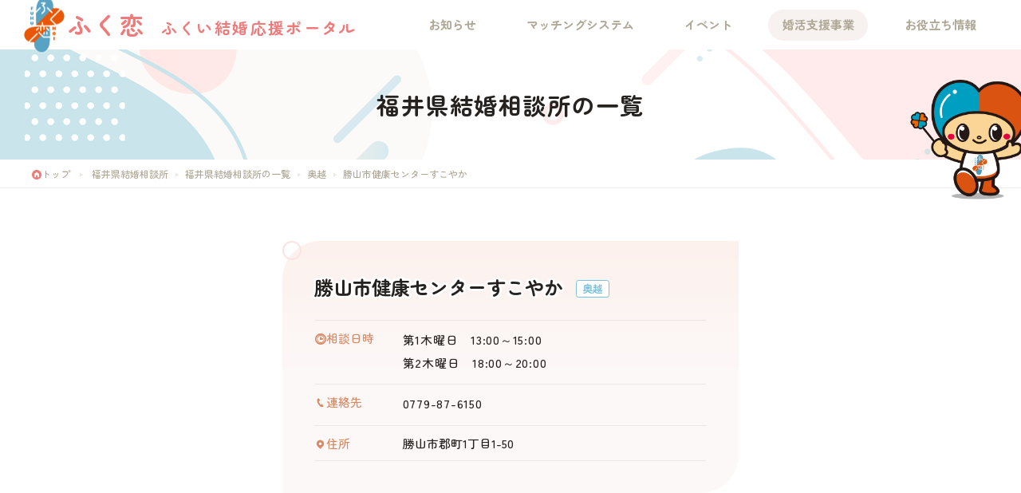

--- FILE ---
content_type: text/html; charset=UTF-8
request_url: https://www.fukui-konkatsucafe.jp/projects/matrimonial_center/matrimonial_centerlist/archives/8
body_size: 5561
content:

<!DOCTYPE html>
<html lang="ja">
<head>
<!-- Google Tag Manager 1-->
<script>(function(w,d,s,l,i){w[l]=w[l]||[];w[l].push({'gtm.start':
new Date().getTime(),event:'gtm.js'});var f=d.getElementsByTagName(s)[0],
j=d.createElement(s),dl=l!='dataLayer'?'&l='+l:'';j.async=true;j.src=
'https://www.googletagmanager.com/gtm.js?id='+i+dl;f.parentNode.insertBefore(j,f);
})(window,document,'script','dataLayer','GTM-KQN7QWR');</script>
<!-- End Google Tag Manager 1--><meta http-equiv="Content-Type" content="text/html; charset=utf-8" /><title>勝山市健康センターすこやか｜奥越｜福井県結婚相談所の一覧｜福井県結婚相談所｜婚活支援事業｜ふく恋 ふくい結婚応援ポータル</title>
<meta name="description" content="福井県結婚相談所の一覧｜" >
<meta name="keywords" content="婚活,福井,結婚,ふく恋,ふくい,婚活,恋活,出会い,ふくこい,ふくいこんかつ,婚活福井,こんかつふくい"/>

<meta name="format-detection" content="telephone=no">
<link rel="apple-touch-icon-precomposed" href="/theme/site-from2022/img/common/icon/sp_favicon.png" sizes="144x144">
<link type="image/x-icon" rel="icon" href="/theme/site-from2022/img/common/icon/favicon.ico"><link type="image/x-icon" rel="shortcut icon" href="/theme/site-from2022/img/common/icon/favicon.ico">


<script type="text/javascript" src="/theme/site-from2022/js/ssl_redirect.js"></script>

<link rel="preconnect" href="https://fonts.googleapis.com">
<link rel="preconnect" href="https://fonts.gstatic.com" crossorigin="anonymous">

<link rel="stylesheet" type="text/css" href="https://fonts.googleapis.com/css2?family=Zen+Maru+Gothic:wght@500;700&amp;display=swap"/>
<link rel="stylesheet" type="text/css" href="/theme/site-from2022/css/webfont/set_icon.css?_=2022112902"/>
<link rel="stylesheet" type="text/css" href="/theme/site-from2022/css/webfont/ui-icons/css/ui-icons-codes.css?_=2022112902"/>
<link rel="stylesheet" type="text/css" href="/theme/site-from2022/css/webfont/add-icons/css/add-icons-codes.css?_=2022112902"/>
<link rel="stylesheet" type="text/css" href="/theme/site-from2022/css/webfont/sns-icons/css/sns-icons-codes.css?_=2022112902"/>

<link rel="stylesheet" type="text/css" href="/theme/site-from2022/css/colorbox/colorbox.css?_=2022112902"/>
<link rel="stylesheet" type="text/css" href="/theme/site-from2022/css/style_else_top.css?_=2022112902"/>

<link rel="stylesheet" type="text/css" href="/theme/site-from2022/css/style_blog_single.css?_=2022112902"/>

<link rel="stylesheet" type="text/css" href="/theme/site-from2022/css/style_projects.css?_=2022112902"/>

<script type="text/javascript" src="/theme/site-from2022/js/jquery-1.11.2/jquery-1.11.2.min.js"></script>
<script type="text/javascript" src="/theme/site-from2022/js/lazyload/lazyload.min.js"></script>
<script type="text/javascript" src="/theme/site-from2022/js/ua_addclass.js?_=2022112902"></script>
<script type="text/javascript" src="/theme/site-from2022/js/sknfnc.js?_=2022112902"></script>
<script type="text/javascript" src="/theme/site-from2022/js/startup.js?_=2022112902"></script>
<script type="text/javascript" src="/theme/site-from2022/js/viewport.js?_=2022112902"></script>
<script type="text/javascript" src="/theme/site-from2022/js/delighters.min.js?_=2022112902"></script>

<script type="text/javascript" src="/theme/site-from2022/js/colorbox/jquery.colorbox-min.js"></script>
<script type="text/javascript" src="/theme/site-from2022/js/script_else_top.js?_=2022112902"></script>

<script type="text/javascript" src="/theme/site-from2022/js/script_common.js?_=2022112902"></script>

<meta name="generator" content="basercms"/><link href="https://www.fukui-konkatsucafe.jp/projects/matrimonial_center/matrimonial_centerlist/archives/8" rel="canonical"/>

<link rel="stylesheet" href="https://fonts.googleapis.com/css2?family=Noto+Sans+JP:wght@400;500;700;900&amp;display=swap" />

<meta property="og:url" content="https://www.fukui-konkatsucafe.jp/projects/matrimonial_center/matrimonial_centerlist/archives/8" />
<meta property="og:type" content="article" />
<meta property="og:title" content="勝山市健康センターすこやか" />
<meta property="og:description" content="" />
<meta property="og:site_name" content="ふく恋 ふくい結婚応援ポータル" />
<meta property="og:image" content="https://www.fukui-konkatsucafe.jp/theme/site-from2022/img/common/icon/sp_favicon.png" />



</head>
<body id="BODY" class="Projects ProjectsMatrimonialCenterMatrimonialCenterlistArchives8 BlogSinglePage Okuetsu FV">
<!-- Google Tag Manager2 (noscript) -->
<noscript><iframe src="https://www.googletagmanager.com/ns.html?id=GTM-KQN7QWR"
height="0" width="0" style="display:none;visibility:hidden"></iframe></noscript>
<!-- End Google Tag Manager2 (noscript) --><script>
$('body').addClass('loading');
</script>

<div id="World" class="World">
<!-- ++++++++++++++++++++  HeaderDivision Str  ++++++++++++++++++++ -->

<header id="HeaderDivision" class="HeaderDivision">
  <!-- ++++++++++++++++++++++++++++++++++++++++ -->
  <div id="HeaderMenuArea" class="HeaderMenuArea">
    <div class="PageWidthSetter Wide">
      <!-- + + + + + + + + + + + + + + + -->
      <div class="SiteHeaderBlock">
        <div class="BlockHeader">
          <h1 class="SiteLogo">
            <a href="/">
              <!-- <img src="/theme/site-from2022/img/common/logo/fukukoi.png" alt="ふく恋" class="Logo">ふくい結婚応援ポータル -->
              <span class="Main"><img src="/theme/site-from2022/img/common/logo/fukukoi-glow.png" alt="ふく恋" class="Logo">ふく恋</span>
              <span class="Sub">ふくい結婚応援ポータル</span>
            </a>
          </h1>
        </div>
        <div class="BlockContents">
          <nav id="PcGlobalMenuGroup" class="GlobalMenuGroup Group">
              
<ul class="MainMenuList MenuList FlexParent ul-level-1 nav-menu">
<li class="nav-item nav-item-1 li-level-1 index">
                                                <a href="/index">
                          <span class="Icon icon-right-open"></span>
                          <span class="Label">
                            <span class="Main">トップページ</span>
                          </span>
                        </a>
</li>
<li class="nav-item nav-item-2 li-level-1 information">
                                                <a href="/information/">
                          <span class="Icon icon-right-open"></span>
                          <span class="Label">
                            <span class="Main">お知らせ</span>
                          </span>
                        </a>
</li>
<li class="nav-item nav-item-3 li-level-1 matching_system">
                                                <a href="/matching_system">
                          <span class="Icon icon-right-open"></span>
                          <span class="Label">
                            <span class="Main">マッチングシステム</span>
                          </span>
                        </a>
</li>
<li class="nav-item nav-item-4 li-level-1 voice">
                                                <a href="/voice/">
                          <span class="Icon icon-right-open"></span>
                          <span class="Label">
                            <span class="Main">成婚者の声</span>
                          </span>
                        </a>
</li>
<li class="nav-item nav-item-5 li-level-1 event">
                                                <a href="/event/">
                          <span class="Icon icon-right-open"></span>
                          <span class="Label">
                            <span class="Main">イベント</span>
                          </span>
                        </a>
</li>
<li class="nav-item nav-item-6 li-level-1 current has-sub-nav projects">
                                                <a href="/projects/">
                          <span class="Icon icon-plus"></span>
                          <span class="Label">
                            <span class="Main">婚活支援事業</span>
                          </span>
                        </a>
                        <div class="sub-nav">
                          <div class="inner">
                            <!--<p class="Heading">婚活支援事業</p>-->
                            	<ul class="ContentsMenuList MenuList ul-level-2 sub-nav-group">
<li class="nav-item nav-item-1 li-level-2 current projects/matrimonial_center">
<a href="https://www.fukui-konkatsucafe.jp/projects/matrimonial_center/">福井県結婚相談所</a>					</li>
<li class="nav-item nav-item-2 li-level-2 projects/local_cupid">
<a href="https://www.fukui-konkatsucafe.jp/projects/local_cupid/">地域の縁結びさん</a>					</li>
</ul>
                          </div>
                        </div><!--/DropDownChild-->
</li>
<li class="nav-item nav-item-7 li-level-1 has-sub-nav useful_tips">
                                                <a href="/useful_tips/">
                          <span class="Icon icon-plus"></span>
                          <span class="Label">
                            <span class="Main">お役立ち情報</span>
                          </span>
                        </a>
                        <div class="sub-nav">
                          <div class="inner">
                            <!--<p class="Heading">お役立ち情報</p>-->
                            	<ul class="ContentsMenuList MenuList ul-level-2 sub-nav-group">
<li class="nav-item nav-item-1 li-level-2 useful_tips/happydate-fukui">
<a href="https://www.fukui-konkatsucafe.jp/useful_tips/happydate-fukui/">ハッピーデートふくい</a>					</li>
<li class="nav-item nav-item-2 li-level-2 useful_tips/spot">
<a href="https://www.fukui-konkatsucafe.jp/useful_tips/spot/">お出かけスポット</a>					</li>
<li class="nav-item nav-item-3 li-level-2 useful_tips/advice">
<a href="https://www.fukui-konkatsucafe.jp/useful_tips/advice/">婚活アドバイス</a>					</li>
</ul>
                          </div>
                        </div><!--/DropDownChild-->
</li>
<li class="nav-item nav-item-8 li-level-1 has-sub-nav others">
                                                <a href="/others/">
                          <span class="Icon icon-plus"></span>
                          <span class="Label">
                            <span class="Main">その他</span>
                          </span>
                        </a>
                        <div class="sub-nav">
                          <div class="inner">
                            <!--<p class="Heading">その他</p>-->
                            	<ul class="ContentsMenuList MenuList ul-level-2 sub-nav-group">
<li class="nav-item nav-item-1 li-level-2 others/subsidiary">
<a href="https://www.fukui-konkatsucafe.jp/others/subsidiary/">結婚を考えている方へ</a>					</li>
<li class="nav-item nav-item-2 li-level-2 others/support_company">
<a href="https://www.fukui-konkatsucafe.jp/others/support_company/">ふくい結婚応援企業</a>					</li>
</ul>
                          </div>
                        </div><!--/DropDownChild-->
</li>
<li class="nav-item nav-item-9 li-level-1 has-sub-nav siteinfo">
                                                <a href="/siteinfo/">
                          <span class="Icon icon-plus"></span>
                          <span class="Label">
                            <span class="Main">サイト情報</span>
                          </span>
                        </a>
                        <div class="sub-nav">
                          <div class="inner">
                            <!--<p class="Heading">サイト情報</p>-->
                            	<ul class="ContentsMenuList MenuList ul-level-2 sub-nav-group">
<li class="nav-item nav-item-1 li-level-2 siteinfo/center">
<a href="https://www.fukui-konkatsucafe.jp/siteinfo/center">ふくい婚活サポートセンターについて</a>					</li>
<li class="nav-item nav-item-2 li-level-2 siteinfo/aboutsite">
<a href="https://www.fukui-konkatsucafe.jp/siteinfo/aboutsite">このサイトについて・問合せ先</a>					</li>
<li class="nav-item nav-item-3 li-level-2 siteinfo/policy">
<a href="https://www.fukui-konkatsucafe.jp/siteinfo/policy">プライバシーポリシー</a>					</li>
<li class="nav-item nav-item-4 li-level-2 siteinfo/sitemap">
<a href="https://www.fukui-konkatsucafe.jp/siteinfo/sitemap">サイトマップ</a>					</li>
</ul>
                          </div>
                        </div><!--/DropDownChild-->
</li>
</ul>
          </nav><!--/MenuGroup-->
        </div>
        <div class="BlockFooter hide-wide">
          <p id="MainMenuTrigger" class="MenuTrigger">
            <a class="menu-trigger">
              <span class="Icon">
                <span class="Shape"></span><span class="Shape"></span><span class="Shape"></span>
              </span>
              <span class="Label">メニュー</span>
            </a>
          </p><!--/MenuTrigger-->
        </div>
      </div><!--/Block-->
      <!-- + + + + + + + + + + + + + + + -->
    </div><!--/PageWidthSetter-->
  </div><!--/Area-->
  <!-- ++++++++++++++++++++++++++++++++++++++++ -->
  
</header>
<!-- ++++++++++++++++++++  HeaderDivision End  ++++++++++++++++++++ -->



  <!-- ++++++++++++++++++++++++++++++++++++++++ -->
  <nav id="GlobalMenuArea" class="GlobalMenuArea hide-wide">
    <div class="PageWidthSetter">
      <!-- + + + + + + + + + + + + + + + + + + + + -->
      <div class="GlobalMenuBlock">
        <div class="BlockHeader">
          <h1 class="SiteLogo">
            <a href="/">
              <!-- <span class="Icon icon-site-logo add-icons"></span>
              <span class="Label"><span class="Main"><img src="/theme/site-from2022/img/common/logo/fukukoi-glow.png" alt="ふく恋" class="Logo">ふくい結婚応援ポータル</span><span class="Sub">ふくい結婚応援協議会</span></span> -->
              <span class="Main"><img src="/theme/site-from2022/img/common/logo/fukukoi-glow.png" alt="ふく恋" class="Logo">ふく恋</span><br>
              <span class="Sub">ふくい結婚応援ポータル</span>
            </a>
          </h1>
        </div><!--/BlockHeader-->
        <div class="BlockContents">
          <nav id="SpGlobalMenuGroup" class="GlobalMenuGroup Group">
            
<ul class="MainMenuList MenuList FlexParent ul-level-1 nav-menu">
<li class="nav-item nav-item-1 li-level-1 index">
                                                <a href="/index">
                          <span class="Icon icon-right-open"></span>
                          <span class="Label">
                            <span class="Main">トップページ</span>
                          </span>
                        </a>
</li>
<li class="nav-item nav-item-2 li-level-1 information">
                                                <a href="/information/">
                          <span class="Icon icon-right-open"></span>
                          <span class="Label">
                            <span class="Main">お知らせ</span>
                          </span>
                        </a>
</li>
<li class="nav-item nav-item-3 li-level-1 matching_system">
                                                <a href="/matching_system">
                          <span class="Icon icon-right-open"></span>
                          <span class="Label">
                            <span class="Main">マッチングシステム</span>
                          </span>
                        </a>
</li>
<li class="nav-item nav-item-4 li-level-1 voice">
                                                <a href="/voice/">
                          <span class="Icon icon-right-open"></span>
                          <span class="Label">
                            <span class="Main">成婚者の声</span>
                          </span>
                        </a>
</li>
<li class="nav-item nav-item-5 li-level-1 event">
                                                <a href="/event/">
                          <span class="Icon icon-right-open"></span>
                          <span class="Label">
                            <span class="Main">イベント</span>
                          </span>
                        </a>
</li>
<li class="nav-item nav-item-6 li-level-1 current has-sub-nav projects">
                                                <a href="/projects/">
                          <span class="Icon icon-plus"></span>
                          <span class="Label">
                            <span class="Main">婚活支援事業</span>
                          </span>
                        </a>
                        <div class="sub-nav">
                          <div class="inner">
                            <!--<p class="Heading">婚活支援事業</p>-->
                            	<ul class="ContentsMenuList MenuList ul-level-2 sub-nav-group">
<li class="nav-item nav-item-1 li-level-2 current projects/matrimonial_center">
<a href="https://www.fukui-konkatsucafe.jp/projects/matrimonial_center/">福井県結婚相談所</a>					</li>
<li class="nav-item nav-item-2 li-level-2 projects/local_cupid">
<a href="https://www.fukui-konkatsucafe.jp/projects/local_cupid/">地域の縁結びさん</a>					</li>
</ul>
                          </div>
                        </div><!--/DropDownChild-->
</li>
<li class="nav-item nav-item-7 li-level-1 has-sub-nav useful_tips">
                                                <a href="/useful_tips/">
                          <span class="Icon icon-plus"></span>
                          <span class="Label">
                            <span class="Main">お役立ち情報</span>
                          </span>
                        </a>
                        <div class="sub-nav">
                          <div class="inner">
                            <!--<p class="Heading">お役立ち情報</p>-->
                            	<ul class="ContentsMenuList MenuList ul-level-2 sub-nav-group">
<li class="nav-item nav-item-1 li-level-2 useful_tips/happydate-fukui">
<a href="https://www.fukui-konkatsucafe.jp/useful_tips/happydate-fukui/">ハッピーデートふくい</a>					</li>
<li class="nav-item nav-item-2 li-level-2 useful_tips/spot">
<a href="https://www.fukui-konkatsucafe.jp/useful_tips/spot/">お出かけスポット</a>					</li>
<li class="nav-item nav-item-3 li-level-2 useful_tips/advice">
<a href="https://www.fukui-konkatsucafe.jp/useful_tips/advice/">婚活アドバイス</a>					</li>
</ul>
                          </div>
                        </div><!--/DropDownChild-->
</li>
<li class="nav-item nav-item-8 li-level-1 has-sub-nav others">
                                                <a href="/others/">
                          <span class="Icon icon-plus"></span>
                          <span class="Label">
                            <span class="Main">その他</span>
                          </span>
                        </a>
                        <div class="sub-nav">
                          <div class="inner">
                            <!--<p class="Heading">その他</p>-->
                            	<ul class="ContentsMenuList MenuList ul-level-2 sub-nav-group">
<li class="nav-item nav-item-1 li-level-2 others/subsidiary">
<a href="https://www.fukui-konkatsucafe.jp/others/subsidiary/">結婚を考えている方へ</a>					</li>
<li class="nav-item nav-item-2 li-level-2 others/support_company">
<a href="https://www.fukui-konkatsucafe.jp/others/support_company/">ふくい結婚応援企業</a>					</li>
</ul>
                          </div>
                        </div><!--/DropDownChild-->
</li>
<li class="nav-item nav-item-9 li-level-1 has-sub-nav siteinfo">
                                                <a href="/siteinfo/">
                          <span class="Icon icon-plus"></span>
                          <span class="Label">
                            <span class="Main">サイト情報</span>
                          </span>
                        </a>
                        <div class="sub-nav">
                          <div class="inner">
                            <!--<p class="Heading">サイト情報</p>-->
                            	<ul class="ContentsMenuList MenuList ul-level-2 sub-nav-group">
<li class="nav-item nav-item-1 li-level-2 siteinfo/center">
<a href="https://www.fukui-konkatsucafe.jp/siteinfo/center">ふくい婚活サポートセンターについて</a>					</li>
<li class="nav-item nav-item-2 li-level-2 siteinfo/aboutsite">
<a href="https://www.fukui-konkatsucafe.jp/siteinfo/aboutsite">このサイトについて・問合せ先</a>					</li>
<li class="nav-item nav-item-3 li-level-2 siteinfo/policy">
<a href="https://www.fukui-konkatsucafe.jp/siteinfo/policy">プライバシーポリシー</a>					</li>
<li class="nav-item nav-item-4 li-level-2 siteinfo/sitemap">
<a href="https://www.fukui-konkatsucafe.jp/siteinfo/sitemap">サイトマップ</a>					</li>
</ul>
                          </div>
                        </div><!--/DropDownChild-->
</li>
</ul>
            <div class="PageListGroup Group hide-wide">
              	<ul class="ContentsMenuList MenuList ul-level-1 nav-menu">
<li class="nav-item nav-item-1 li-level-1 siteinfo/center">
<a href="https://www.fukui-konkatsucafe.jp/siteinfo/center">ふくい婚活サポートセンターについて</a>					</li>
<li class="nav-item nav-item-2 li-level-1 siteinfo/aboutsite">
<a href="https://www.fukui-konkatsucafe.jp/siteinfo/aboutsite">このサイトについて・問合せ先</a>					</li>
<li class="nav-item nav-item-3 li-level-1 siteinfo/policy">
<a href="https://www.fukui-konkatsucafe.jp/siteinfo/policy">プライバシーポリシー</a>					</li>
<li class="nav-item nav-item-4 li-level-1 siteinfo/sitemap">
<a href="https://www.fukui-konkatsucafe.jp/siteinfo/sitemap">サイトマップ</a>					</li>
</ul>
            </div><!--/Group-->
          </nav><!--/MenuGroup-->
        </div><!--/BlockContents-->
      </div><!--/Block-->
      <!-- + + + + + + + + + + + + + + + -->
    </div><!--/PageWidthSetter-->
  </nav>
  <!-- ++++++++++++++++++++++++++++++++++++++++ -->


  <main id="ContentsDivision" class="ContentsDivision">



    <!-- ++++++++++++++++++++++++++++++++++++++++ -->
    <div id="ContentsArea" class="ContentsArea">
      <div class="Page">
        <div class="PageHeader">
          <div class="PageWidthSetter">
            <!-- + + + + + + + + + + + + + + + -->
            <h1 class="Heading">
                            <span class="Main PageTitle">福井県結婚相談所の一覧</span>
                          </h1>
            <!-- + + + + + + + + + + + + + + + -->
          </div><!--/PageWidthSetter-->
        </div><!--/PageHeader-->
         
<div class="BreadCrumb">
  <div class="PageWidthSetter">
    <p class="TextOverFlowNone">
      <a href="/"><span class="Unit Home"><span class="Icon icon-home-circled icon-pos-static"></span><span class="Label">トップ</span></span></a>
      <span class="Partition"><span class="Icon icon-right-dir icon-pos-static"></span><!-- &gt; --></span>

<a href="https://www.fukui-konkatsucafe.jp/projects/"><span class="Unit">婚活支援事業</span></a><span class="Partition"><span class="Icon icon-right-dir icon-pos-static"></span></span><a href="https://www.fukui-konkatsucafe.jp/projects/matrimonial_center/"><span class="Unit">福井県結婚相談所</span></a><span class="Partition"><span class="Icon icon-right-dir icon-pos-static"></span></span><a href="https://www.fukui-konkatsucafe.jp/projects/matrimonial_center/matrimonial_centerlist/"><span class="Unit">福井県結婚相談所の一覧</span></a><span class="Partition"><span class="Icon icon-right-dir icon-pos-static"></span></span><a href="https://www.fukui-konkatsucafe.jp/projects/matrimonial_center/matrimonial_centerlist/archives/category/okuetsu"><span class="Unit">奥越</span></a><span class="Partition"><span class="Icon icon-right-dir icon-pos-static"></span></span><span class="Unit Last">勝山市健康センターすこやか</span>    </p>
  </div><!--/PageWidthSetter-->
</div><!--/BreadCrumb-->

      
        <div class="PageContents">
          <div class="PageWidthSetter">
            <!-- + + + + + + + + + + + + + + + -->
            <div class="ProjectsBlock Detail DefaultBlock BlogBlock">
              <div class="BlockContents">
                <ul class="PostList ColumnGroup ColumnGroup2elements">
                                    <li class="">
                    <h2 class="PostTitle">勝山市健康センターすこやか                                        <span class="Category" data-category="奥越">奥越</span>
                    </h2>
                    <div class="TextItem">
                      <div class="SknTplDecoratedTable SknTpl" data-skntpl-name="表組み（装飾付き）">
                        <table>
                          <tbody>
                                                        <tr>
                              <th><span class="icon-clock add-icons"></span>相談日時</th>
                              <td>
                                <p>第1木曜日　13:00～15:00　</p>
                                                                <p>第2木曜日　18:00～20:00</p>
                                                                                              </td>
                            </tr>
                                                                                    <tr>
                              <th><span class="icon-phone"></span>連絡先</th>
                              <td>
                                <p>0779-87-6150</p>
                                                                                              </td>
                            </tr>
                                                                                    <tr>
                              <th><span class="icon-map-pin add-icons"></span>住所</th>
                              <td>勝山市郡町1丁目1-50</td>
                            </tr>
                                                      </tbody>
                        </table>
                      </div>
                                          </div>
                  </li>
                </ul>
              </div><!--/BlockContents-->
            </div><!--/Block-->

            <!-- + + + + + + + + + + + + + + + -->
          </div><!--/PageWidthSetter-->
        </div><!--/PageContents-->
        



                                        <div class="PageFooter BackToTop">
              <div class="PageWidthSetter">
                <!-- + + + + + + + + + + + + + + + -->
                <ul class="ButtonList">
                  <li>
                    <a href="/projects/matrimonial_center/matrimonial_centerlist/" class="Button BorderButton Small Gray Back">福井県結婚相談所の一覧の一覧</a>
                  </li>
                </ul>
                <!-- + + + + + + + + + + + + + + + -->
              </div><!--/PageWidthSetter-->
            </div><!--/PageContents-->
                                  </div><!--/Page-->
      <!-- +-+-+-+-+-+-+-+-+-+-+-+-+-+-+-+-+-+-+-+-+ -->
    </div><!--/Area-->
    <!-- ++++++++++++++++++++++++++++++++++++++++ -->
    
  </main><!--/ContentsDivision-->

<!-- ++++++++++++++++++++  FooterDivision Str  ++++++++++++++++++++ -->
<!-- ============ --><hr class="NoDisplay" /><!-- ============ -->
<footer id="FooterDivision" class="FooterDivision">
  <div class="GoPageTop">
    <p><a href="#World"><span class="Icon icon-up-open-big icon-pos-top"></span><span class="Label">PAGE<br />TOP</span></a></p>
  </div><!--/GoPageTop-->
  <!-- ++++++++++++++++++++++++++++++++++++++++ -->
  <div class="SiteFooterArea">
    <div class="PageWidthSetter Wide">
      <!-- + + + + + + + + + + + + + + + + + + + + -->
      <div class="SiteFooterBlock hide-narrow">
        <div class="BlockContents">
          	<ul class="ContentsMenuList MenuList ul-level-1 nav-menu">
<li class="nav-item nav-item-1 li-level-1 index">
<a href="https://www.fukui-konkatsucafe.jp/">トップページ</a>					</li>
<li class="nav-item nav-item-2 li-level-1 information">
<a href="https://www.fukui-konkatsucafe.jp/information/">お知らせ</a>					</li>
<li class="nav-item nav-item-3 li-level-1 matching_system">
<a href="https://www.fukui-konkatsucafe.jp/matching_system">マッチングシステム</a>					</li>
<li class="nav-item nav-item-4 li-level-1 voice">
<a href="https://www.fukui-konkatsucafe.jp/voice/">成婚者の声</a>					</li>
<li class="nav-item nav-item-5 li-level-1 event">
<a href="https://www.fukui-konkatsucafe.jp/event/">イベント</a>					</li>
<li class="nav-item nav-item-6 li-level-1 has-sub-nav projects">
<a href="https://www.fukui-konkatsucafe.jp/projects/">婚活支援事業</a>							<div class="sub-nav">
<ul class="ContentsMenuList MenuList ul-level-2 sub-nav-group">
<li class="nav-item nav-item-1 li-level-2 projects/matrimonial_center">
<a href="https://www.fukui-konkatsucafe.jp/projects/matrimonial_center/">福井県結婚相談所</a>					</li>
<li class="nav-item nav-item-2 li-level-2 projects/local_cupid">
<a href="https://www.fukui-konkatsucafe.jp/projects/local_cupid/">地域の縁結びさん</a>					</li>
</ul>
</div>
</li>
<li class="nav-item nav-item-7 li-level-1 has-sub-nav useful_tips">
<a href="https://www.fukui-konkatsucafe.jp/useful_tips/">お役立ち情報</a>							<div class="sub-nav">
<ul class="ContentsMenuList MenuList ul-level-2 sub-nav-group">
<li class="nav-item nav-item-1 li-level-2 useful_tips/happydate-fukui">
<a href="https://www.fukui-konkatsucafe.jp/useful_tips/happydate-fukui/">ハッピーデートふくい</a>					</li>
<li class="nav-item nav-item-2 li-level-2 useful_tips/spot">
<a href="https://www.fukui-konkatsucafe.jp/useful_tips/spot/">お出かけスポット</a>					</li>
<li class="nav-item nav-item-3 li-level-2 useful_tips/advice">
<a href="https://www.fukui-konkatsucafe.jp/useful_tips/advice/">婚活アドバイス</a>					</li>
</ul>
</div>
</li>
<li class="nav-item nav-item-8 li-level-1 has-sub-nav others">
<a href="https://www.fukui-konkatsucafe.jp/others/">その他</a>							<div class="sub-nav">
<ul class="ContentsMenuList MenuList ul-level-2 sub-nav-group">
<li class="nav-item nav-item-1 li-level-2 others/subsidiary">
<a href="https://www.fukui-konkatsucafe.jp/others/subsidiary/">結婚を考えている方へ</a>					</li>
<li class="nav-item nav-item-2 li-level-2 others/support_company">
<a href="https://www.fukui-konkatsucafe.jp/others/support_company/">ふくい結婚応援企業</a>					</li>
</ul>
</div>
</li>
<li class="nav-item nav-item-9 li-level-1 has-sub-nav siteinfo">
<a href="https://www.fukui-konkatsucafe.jp/siteinfo/">サイト情報</a>							<div class="sub-nav">
<ul class="ContentsMenuList MenuList ul-level-2 sub-nav-group">
<li class="nav-item nav-item-1 li-level-2 siteinfo/center">
<a href="https://www.fukui-konkatsucafe.jp/siteinfo/center">ふくい婚活サポートセンターについて</a>					</li>
<li class="nav-item nav-item-2 li-level-2 siteinfo/aboutsite">
<a href="https://www.fukui-konkatsucafe.jp/siteinfo/aboutsite">このサイトについて・問合せ先</a>					</li>
<li class="nav-item nav-item-3 li-level-2 siteinfo/policy">
<a href="https://www.fukui-konkatsucafe.jp/siteinfo/policy">プライバシーポリシー</a>					</li>
<li class="nav-item nav-item-4 li-level-2 siteinfo/sitemap">
<a href="https://www.fukui-konkatsucafe.jp/siteinfo/sitemap">サイトマップ</a>					</li>
</ul>
</div>
</li>
</ul>
        </div>
      </div><!--/Block-->
      <!-- + + + + + + + + + + + + + + + + + + + + -->
      <div class="AuthorBlock">
        <div class=" BlockHeader">
          <p class="SiteLogo">
            <a href="/">
              <span class="Main"><img src="/theme/site-from2022/img/common/logo/fukukoi-glow.png" alt="ふく恋" class="Logo">ふく恋</span><br>
              <span class="Sub">ふくい結婚応援ポータル</span>
              <!-- <span class="Sub2">ふくい結婚応援協議会</span> -->
            </a>
          </p>
        </div>
        <div class=" BlockFooter">
          
            <ul class="SnsMenu">
                            <li><a href="https://www.instagram.com/fukukoi_konkatusc/" target="_blank" rel="nofollow"><span class="Icon icon-instagram sns-icons"></span><span class="Label">instagram</span></a></li>
            </ul>
        </div>
      </div><!--/Block-->
      <!-- + + + + + + + + + + + + + + + + + + + + -->
      <div class="CopyrightBlock ColumnGroup">
        	<ul class="ContentsMenuList MenuList ul-level-1 nav-menu">
<li class="nav-item nav-item-1 li-level-1 siteinfo/center">
<a href="https://www.fukui-konkatsucafe.jp/siteinfo/center">ふくい婚活サポートセンターについて</a>					</li>
<li class="nav-item nav-item-2 li-level-1 siteinfo/aboutsite">
<a href="https://www.fukui-konkatsucafe.jp/siteinfo/aboutsite">このサイトについて・問合せ先</a>					</li>
<li class="nav-item nav-item-3 li-level-1 siteinfo/policy">
<a href="https://www.fukui-konkatsucafe.jp/siteinfo/policy">プライバシーポリシー</a>					</li>
<li class="nav-item nav-item-4 li-level-1 siteinfo/sitemap">
<a href="https://www.fukui-konkatsucafe.jp/siteinfo/sitemap">サイトマップ</a>					</li>
</ul>
        <p class="Copyright">&copy;2022 - 2026 <a href="/">ふくい結婚応援協議会</a></p>
      </div><!--/Block-->
      <!-- + + + + + + + + + + + + + + + + + + + + -->
    </div><!--/PageWidthSetter-->
  </div><!--/Area-->
  <!-- ++++++++++++++++++++++++++++++++++++++++ -->
</footer>
<!-- ++++++++++++++++++++  FooterDivision End  ++++++++++++++++++++ --></div><!--/World-->

</body>
</html>

--- FILE ---
content_type: text/css
request_url: https://www.fukui-konkatsucafe.jp/theme/site-from2022/css/webfont/set_icon.css?_=2022112902
body_size: 868
content:
@charset "utf-8";

/* フォント設定
--------------------------------------------------- */

/* 共通アイコン */
@font-face {
  font-family: 'ui-icons';
  src: url('ui-icons/font/ui-icons.eot?10587691');
  src: url('ui-icons/font/ui-icons.eot?10587691#iefix') format('embedded-opentype'),
       url('ui-icons/font/ui-icons.woff2?10587691') format('woff2'),
       url('ui-icons/font/ui-icons.woff?10587691') format('woff'),
       url('ui-icons/font/ui-icons.ttf?10587691') format('truetype'),
       url('ui-icons/font/ui-icons.svg?10587691#ui-icons') format('svg');
  font-weight: normal;
  font-style: normal;
}

/* サイト独自アイコン */
@font-face {
  font-family: 'add-icons';
  src: url('add-icons/font/add-icons.eot?79943864');
  src: url('add-icons/font/add-icons.eot?79943864#iefix') format('embedded-opentype'),
       url('add-icons/font/add-icons.woff2?79943864') format('woff2'),
       url('add-icons/font/add-icons.woff?79943864') format('woff'),
       url('add-icons/font/add-icons.ttf?79943864') format('truetype'),
       url('add-icons/font/add-icons.svg?79943864#add-icons') format('svg');
  font-weight: normal;
  font-style: normal;
}
/* SNSアイコン */
@font-face {
  font-family: 'sns-icons';
  src: url('sns-icons/font/sns-icons.eot?46957069');
  src: url('sns-icons/font/sns-icons.eot?46957069#iefix') format('embedded-opentype'),
       url('sns-icons/font/sns-icons.woff2?46957069') format('woff2'),
       url('sns-icons/font/sns-icons.woff?46957069') format('woff'),
       url('sns-icons/font/sns-icons.ttf?46957069') format('truetype'),
       url('sns-icons/font/sns-icons.svg?46957069#sns-icons') format('svg');
  font-weight: normal;
  font-style: normal;
}




/* 表示設定
--------------------------------------------------- */

a[class^="icon-"],
a[class*=" icon-"] {
  position: relative;
}


[class^="icon-"]:before,
[class*=" icon-"]:before {
  font-family: "ui-icons";
  font-style: normal;
  font-weight: normal;
  speak: none;
 
  display: inline-block;
  text-decoration: inherit;
  width: 1em;
  text-align: center;
  /* opacity: .8; */
 
  /* For safety - reset parent styles, that can break glyph codes*/
  font-variant: normal;
  text-transform: none;
     
  /* fix buttons height, for twitter bootstrap */
  line-height: 1em;
}


/* 共通アイコン以外に追加アイコンを使う場合はここに追記 */
.add-icons:before {
  font-family: "add-icons"!important;
}
.sns-icons:before {
  font-family: "sns-icons"!important;
}





/* hover blink
--------------------------------------------------- */


@-webkit-keyframes richblink{
      0% {opacity:0;}
     50% {opacity:1;}
    100% {opacity:0;}
}
@keyframes richblink{
      0% {opacity:0;}
     50% {opacity:1;}
    100% {opacity:0;}
}

--- FILE ---
content_type: text/css
request_url: https://www.fukui-konkatsucafe.jp/theme/site-from2022/css/webfont/add-icons/css/add-icons-codes.css?_=2022112902
body_size: 388
content:

.icon-check:before { content: '\e800'; } /* '' */
.icon-beginner:before { content: '\e801'; } /* '' */
.icon-book:before { content: '\e802'; } /* '' */
.icon-kira:before { content: '\e803'; } /* '' */
.icon-simple-arrow:before { content: '\e804'; } /* '' */
.icon-link:before { content: '\e805'; } /* '' */
.icon-admin:before { content: '\e806'; } /* '' */
.icon-arrow-under:before { content: '\e807'; } /* '' */
.icon-map-pin:before { content: '\e808'; } /* '' */
.icon-network:before { content: '\e809'; } /* '' */
.icon-heart:before { content: '\e80a'; } /* '' */
.icon-search:before { content: '\e80b'; } /* '' */
.icon-flag:before { content: '\e80c'; } /* '' */
.icon-jump:before { content: '\e80d'; } /* '' */
.icon-gift:before { content: '\e80e'; } /* '' */
.icon-heart-empty:before { content: '\e80f'; } /* '' */
.icon-calendar:before { content: '\e810'; } /* '' */
.icon-lightbulb:before { content: '\e811'; } /* '' */
.icon-dollar:before { content: '\e812'; } /* '' */
.icon-clock:before { content: '\e813'; } /* '' */
.icon-bell:before { content: '\e814'; } /* '' */
.icon-man2:before { content: '\e815'; } /* '' */
.icon-woman:before { content: '\e816'; } /* '' */
.icon-woman2:before { content: '\e817'; } /* '' */
.icon-man:before { content: '\e818'; } /* '' */
.icon-person:before { content: '\e819'; } /* '' */
.icon-info:before { content: '\e81a'; } /* '' */
.icon-simple-arrow-left:before { content: '\e81b'; } /* '' */
.icon-building:before { content: '\f0f7'; } /* '' */


--- FILE ---
content_type: text/css
request_url: https://www.fukui-konkatsucafe.jp/theme/site-from2022/css/style_else_top.css?_=2022112902
body_size: 28784
content:
@charset "UTF-8";
/* ━━━━━━━━━━━━━━━━━━━━━━━━━━━ */
/*                                                        */
/* ● style_else_top.css                                    */
/*    トップページ【以外】共通CSS                            */
/*                                                        */
/* ━━━━━━━━━━━━━━━━━━━━━━━━━━━ */
/* ++++++++++++++++++++++++++++++++++++++++++++++++ */
/*    各種import                                    */
/* ++++++++++++++++++++++++++++++++++++++++++++++++ */
/* ++++++++++++++++++++++++++++++++++++++++++++++++ */
/*    カラー設定                                    */
/* ++++++++++++++++++++++++++++++++++++++++++++++++ */
/* カラー定義
 ------------------------------------ */
/* 引数でキーを指定して
   上記のマップで定義したカラーを返すfunction
 ------------------------------------ */
/* カラー定義
 ------------------------------------ */
/*
/* ++++++++++++++++++++++++++++++++++++++++++++++++ */
/*    プロパティ                                    */
/* ++++++++++++++++++++++++++++++++++++++++++++++++ */
/* ++++++++++++++++++++++++++++++++++++++++++++++++ */
/*    継承用（試作）                                */
/* ++++++++++++++++++++++++++++++++++++++++++++++++ */
/* 仮）疑似要素

       ::before, ::after で要素付加するときに書きがちな処理
 ------------------------------------ */
/* 画像の伸縮表示
     img要素に対して適用する。imgの幅と高さも定義すること
     上記「アスペクト比を保った表示ボックス」と併用推奨
 ------------------------------------ */
._img_contain {
  -o-object-fit: contain !important;
     object-fit: contain !important;
}

._img_cover {
  -o-object-fit: cover !important;
     object-fit: cover !important;
}

/* ++++++++++++++++++++++++++++++++++++++++++++++++ */
/*    mixin 定義                                    */
/* ++++++++++++++++++++++++++++++++++++++++++++++++ */
/* アスペクト比を保った表示ボックス
   ※ 旧ブラウザを無視するなら  aspect-ratio: ●/●; で済むが
      非対応ブラウザにも適用したい場合の処理
      ・横幅は基本100％で扱う。100%幅以外にしたい場合はこの要素よりも親要素で適用させる

   想定しているHTML構造
     <p class="Image">
       <img src="XXXX">
     </p>
   などで、.Image に適用させ、img に object-fit でフィット方法を併記して使う


   適用例 ）
    .Image{
        @include aspect-ratio(); //デフォルトのアスペクト比を使う場合
    }
    .Image{
        @include aspect-ratio(6 / 19); //個別にアスペクト比を指定して使う場合
    }
 ------------------------------------------------------------------------ */
/* flex 関連のプロパティをまとめて定義

   適用例 ）
    .hogehoge{
        @include flex();
    }
    .hogehoge{
        @include flex(center, flex-end);
    }
 ------------------------------------------------------------------------ */
/* text-shadow 関連のプロパティをまとめて定義

   適用例 ）
    .hogehoge{
        @include text-shadow-bk(0.5);
    }
 ------------------------------------------------------------------------ */
/* レスポンシブ 対応用 ブレイクポイントによる条件分岐
   適用例 ）
   @include media-query(under-bp-m) {
      $breakpoint-m よりも小さいウィンドウ幅の処理をここに書く
   }
 ------------------------------------------------------------------------ */
/* ++++++++++++++++++++++++++++++++++++++++++++++++ */
/*    Style Reset                                   */
/* ++++++++++++++++++++++++++++++++++++++++++++++++ */
body, div, dl, dt, dd, ul, ol, li, h1, h2, h3, h4, h5, h6, pre, form, fieldset, input, textarea, p, blockquote {
  margin: 0;
  padding: 0;
  font-size: 100%;
}

body {
  overflow-wrap: break-word;
  word-wrap: break-word;
}

body.TbView,
body.SpView {
  cursor: pointer;
}

address {
  font-style: normal;
}

em {
  font-style: normal;
}

img {
  border: none;
  vertical-align: bottom;
  image-rendering: -webkit-optimize-contrast;
}

a:focus, *:focus {
  outline: none;
}

a {
  color: inherit;
  text-decoration: none;
}
a:hover {
  text-decoration: none;
}

hr {
  border-top: 1px dotted #8c8b8b;
  border-bottom: 1px dotted #fff;
}

/* 自動文字サイズ調整をOFF iPod,iPhone,iPad用 */
html {
  -webkit-text-size-adjust: none;
}

/* ボックスサイズの算出方法を指定 */
* {
  box-sizing: border-box;
}

/* スクロール固定背景のがたつき防止 ie用 */
/*
html{
 overflow: hidden;
 height: 100%;
}
body{
 overflow: auto;
 height: 100%;
}
*/
/* 画像のレンダリングをバイキュービックで */
img {
  -ms-interpolation-mode: bicubic;
}

/* ++++++++++++++++++++++++++++++++++++++++++++++++ */
/*    Option Style                                  */
/* ++++++++++++++++++++++++++++++++++++++++++++++++ */
.NoDisplay {
  display: none;
}

.Partition {
  display: none;
}

/* -----  Adjust Height Rendering  ----- */
.clearfix:after {
  content: ".";
  display: block;
  height: 0;
  clear: both;
  visibility: hidden;
  font-size: 0; /* firefox footer margin */
}

.clearfix {
  display: inline-block;
}

/* Hides from IE-mac \*/
* html .clearfix {
  height: 1%;
}

.clearfix {
  display: block;
}

/* ++++++++++++++++++++++++++++++++++++++++++++++++ */
/*    同階層のSCSSをimport                          */
/* ++++++++++++++++++++++++++++++++++++++++++++++++ */
/* ━━━━━━━━━━━━━━━━━━━━━━━━━━━ */
/*                                                        */
/* ● heading.css                                         */
/*    共通部品                                            */
/*    ・見出し                                            */
/*                                                        */
/* ━━━━━━━━━━━━━━━━━━━━━━━━━━━ */
/* サイトロゴ
--------------------------------------------------- */
@media screen and (min-width: 768px), print {
  .SiteLogo {
    letter-spacing: 0.1em;
  }
}
@media screen and (max-width: 767px) {
  .SiteLogo {
    letter-spacing: 0.05em;
  }
}
.SiteLogo > a {
  display: inline-block;
  padding: 0.5em 0;
  white-space: nowrap;
  position: relative;
}
@media screen and (max-width: 767px) {
  .SiteLogo > a > br {
    display: none;
  }
}
@media screen and (max-width: 767px) {
  .SiteLogo > a .Main,
.SiteLogo > a .Sub {
    display: block;
  }
}
.SiteLogo > a .Main {
  font-weight: bold;
  line-height: 1.2;
  padding-right: 0.33em;
}
@media screen and (min-width: 768px), print {
  .SiteLogo > a .Main {
    font-size: 30px;
    display: inline-block;
  }
}
@media screen and (max-width: 767px) {
  .SiteLogo > a .Main {
    font-size: 4.55vw;
  }
}
@media screen and (min-width: 768px), print {
  .SiteLogo > a .Sub {
    font-size: 20px;
  }
}
@media screen and (max-width: 767px) {
  .SiteLogo > a .Sub {
    font-size: 2.8vw;
  }
}
.SiteLogo > a .Sub2 {
  display: block;
  margin-top: 0.75em;
}
.SiteLogo > a img.Logo {
  display: inline-block;
  position: absolute;
  top: 50%;
  transform: translateY(-50%);
  min-height: 40px;
}

/* 見出し common
--------------------------------------------------- */
.Heading {
  margin: 1.25em 0 0.35em;
  letter-spacing: 0.05em;
  position: relative;
  font-weight: bold;
  font-size: 105%;
}
.Heading:first-child {
  margin-top: 0;
}
.Heading:last-child {
  margin-bottom: 0;
}
.Heading .Icon {
  display: inline-block;
  transform: scale(1.75);
  margin-right: 0.5em;
}
.Heading em {
  font-weight: initial;
  background: none;
}

/* 見出しバリエーション
--------------------------------------------------- */
/* Type1 :::::::::::::::::::::::::  */
.Heading.Type1 {
  font-weight: bold;
  color: inherit;
  margin: 2em 0 1em;
  line-height: 1.75;
  position: relative;
  z-index: 1;
  text-align: center;
  letter-spacing: 0.05em;
  font-size: 225%;
  font-weight: 700;
}
@media screen and (min-width: 768px), print {
  .Heading.Type1 {
    padding: 2em 0;
  }
}
@media screen and (max-width: 767px) {
  .Heading.Type1 {
    font-size: 150%;
    letter-spacing: 0.05em;
    margin: 2em 0 1em;
    padding: 1em 0;
  }
  .Heading.Type1 br {
    display: none;
  }
}
.Heading.Type1 .Sub {
  font-size: 1.6rem;
  margin-top: 1em;
  color: #EE7A7A;
}
@media screen and (max-width: 767px) {
  .Heading.Type1 .Sub {
    font-size: 1.4rem;
  }
}
.Heading.Type1::after {
  content: "";
  background: url(../img/common/decoration/heading-type1.png) no-repeat center;
  background-size: contain;
  display: block;
  position: absolute;
  left: 50%;
  top: 50%;
  z-index: -1;
  transform: translate(-55%, -40%);
}
@media screen and (min-width: 768px), print {
  .Heading.Type1::after {
    width: 4.5em;
    height: 4.5em;
  }
}
@media screen and (max-width: 767px) {
  .Heading.Type1::after {
    width: 3em;
    height: 3em;
  }
}
.Heading.Type1:first-child {
  margin-top: 0;
}
.Heading.Type1:last-child {
  margin-bottom: 0;
}

/* Type2 :::::::::::::::::::::::::  */
.Heading.Type2 {
  font-size: 175%;
  font-size: 162.5%;
  font-weight: 700;
  text-align: left;
  margin: 2em 0 2em;
  line-height: 1.75;
  position: relative;
  z-index: 1;
  letter-spacing: 0.05em;
}
@media screen and (max-width: 767px) {
  .Heading.Type2 {
    font-size: 130%;
    margin-bottom: 1.5em;
    font-weight: 600;
  }
  .Heading.Type2 br {
    display: none;
  }
}
.Heading.Type2 .Sub {
  font-size: 1.6rem;
  margin-top: 1em;
  color: #EE7A7A;
}
.Heading.Type2::before {
  content: "";
  background: url(../img/common/decoration/heading-type2.png) no-repeat center;
  background-size: contain;
  display: block;
  position: absolute;
  top: 50%;
  transform: translateY(-50%);
  z-index: -1;
}
@media screen and (min-width: 768px), print {
  .Heading.Type2::before {
    width: 3em;
    height: 3em;
    left: -1.5em;
  }
}
@media screen and (max-width: 767px) {
  .Heading.Type2::before {
    width: 2em;
    height: 2em;
    left: -1em;
  }
}
.Heading.Type2:first-child {
  margin-top: 0;
}
.Heading.Type2:last-child {
  margin-bottom: 0;
}

/* Type3 :::::::::::::::::::::::::  */
.Heading.Type3 {
  font-size: 112.5%;
  font-weight: 700;
  line-height: 1.75;
  margin: 2.5em 0 1.5em;
  color: #fff;
  padding: 0.5em 1.5rem;
  background-color: #e84d4d;
  background-image: linear-gradient(to right, #ee7a7a, rgba(238, 122, 122, 0));
  letter-spacing: 0.05em;
}
@media screen and (max-width: 767px) {
  .Heading.Type3 {
    font-size: 100%;
    margin-bottom: 1.25em;
  }
  .Heading.Type3 br {
    display: none;
  }
}
.Heading.Type3 .Sub {
  font-size: 75%;
  margin-left: 1em;
  opacity: 0.75;
  font-weight: 400;
}
.Heading.Type3:first-child {
  margin-top: 0;
}
.Heading.Type3:last-child {
  margin-bottom: 0;
}
.Heading.Type3.AccentColor {
  background-color: #56abd0;
  background-image: linear-gradient(to right, #7ebfdb, rgba(126, 191, 219, 0));
}

/* Type4 :::::::::::::::::::::::::  */
.Heading.Type4 {
  position: relative;
  z-index: 1;
  font-size: 137.5%;
  line-height: 1.875;
  font-weight: 700;
  margin: 2.25em 0 0.75em;
  letter-spacing: 0.05em;
  text-align: center;
}
@media screen and (max-width: 767px) {
  .Heading.Type4 {
    font-size: 100%;
    margin-bottom: 1.25em;
  }
  .Heading.Type4 br {
    display: none;
  }
}
.Heading.Type4 .Sub {
  font-size: 87.5%;
  font-weight: 400;
  margin-left: 1em;
}
.Heading.Type4::after {
  content: "";
  background: url(../img/common/decoration/heading-type3.png) no-repeat center;
  background-size: contain;
  width: 13em;
  height: 2em;
  display: block;
  margin: 0.25em auto 0;
}
.Heading.Type4:first-child {
  margin-top: 0;
}
.Heading.Type4:last-child {
  margin-bottom: 0;
}

/* Type5 （jQueryを利用してクラス名を外側のdivへ転記）:::::::::::::::::::::::::  */
.Heading.Type5 {
  margin: 1.5em 0 1em;
  letter-spacing: 0.05em;
}
.Heading.Type5:not(div),
.Heading.Type5 h1, .Heading.Type5 h2, .Heading.Type5 h3, .Heading.Type5 h4, .Heading.Type5 h5, .Heading.Type5 h6 {
  position: relative;
  font-size: 137.5%;
  font-weight: 700;
  display: block;
  line-height: 1.5;
  line-height: 1.75;
  top: 0;
}
@media screen and (max-width: 767px) {
  .Heading.Type5:not(div),
.Heading.Type5 h1, .Heading.Type5 h2, .Heading.Type5 h3, .Heading.Type5 h4, .Heading.Type5 h5, .Heading.Type5 h6 {
    font-size: 100%;
  }
}
.Heading.Type5:not(div) .Sub,
.Heading.Type5 h1 .Sub, .Heading.Type5 h2 .Sub, .Heading.Type5 h3 .Sub, .Heading.Type5 h4 .Sub, .Heading.Type5 h5 .Sub, .Heading.Type5 h6 .Sub {
  font-size: 75%;
  display: block;
  font-weight: 400;
  font-weight: 500;
  text-align: center;
  margin-top: 0.5em;
}
.Heading.Type5:not(div)::after,
.Heading.Type5 h1::after, .Heading.Type5 h2::after, .Heading.Type5 h3::after, .Heading.Type5 h4::after, .Heading.Type5 h5::after, .Heading.Type5 h6::after {
  content: "";
  background: url(../img/common/decoration/heading-type4.png) no-repeat center;
  background-size: contain;
  display: block;
}
@media screen and (min-width: 768px), print {
  .Heading.Type5:not(div)::after,
.Heading.Type5 h1::after, .Heading.Type5 h2::after, .Heading.Type5 h3::after, .Heading.Type5 h4::after, .Heading.Type5 h5::after, .Heading.Type5 h6::after {
    width: 6em;
    height: 2em;
  }
}
@media screen and (max-width: 767px) {
  .Heading.Type5:not(div)::after,
.Heading.Type5 h1::after, .Heading.Type5 h2::after, .Heading.Type5 h3::after, .Heading.Type5 h4::after, .Heading.Type5 h5::after, .Heading.Type5 h6::after {
    width: 5.5em;
    height: 1.5em;
  }
}
.Heading.Type5:first-child {
  margin-top: 0;
}
.Heading.Type5:last-child {
  margin-bottom: 0;
}

/* Type6 :::::::::::::::::::::::::  */
.Heading.Type6 {
  position: relative;
  font-size: 125%;
  font-size: 1.8rem;
  line-height: 1.875;
  font-weight: 700;
}
@media screen and (max-width: 767px) {
  .Heading.Type6 {
    font-size: 1.6rem;
  }
}
.Heading.Type6:first-child {
  margin-top: 0;
}
.Heading.Type6:last-child {
  margin-bottom: 0;
}

/* ━━━━━━━━━━━━━━━━━━━━━━━━━━━ */
/*                                                        */
/* ● link.css                                            */
/*    共通部品                                            */
/*    ・テキスト                                          */
/*                                                        */
/* ━━━━━━━━━━━━━━━━━━━━━━━━━━━ */
/* テキストリンク（汎用）
--------------------------------------------------- */
.DefaultLink,
.DefaultBlock .BlockContents p a:not(.ImageLink):not(.Button),
.DefaultText a:not(.ImageLink),
.DefaultTable a:not(.ImageLink),
.SknTplDecoratedTable a:not(.ImageLink) {
  color: #EE7A7A;
  position: relative;
}

/* 外部リンク（汎用）
--------------------------------------------------- */
.ExternalLink,
.SknTplTextList ul.TextList > li > a[target=_blank] .Label .Sub,
.SknTplTextList ul.TextList > li > del > a[target=_blank] .Label .Sub,
.LocalNaviBlock.Index .BlockContents .ContentsMenuList li a[target=_blank] .Label,
.DefaultBlock .BlockContents p a:not(.ImageLink):not(.Button)[target=_blank],
.ThumbnailList li a[target=_blank] .Label,
.PageList li a[target=_blank] .Label,
.LinkList li a[target=_blank],
.FileLinkList li a[target=_blank],
.SiteFooterBlock .MenuList a[target=_blank] .Label,
.GlobalMenuGroup a[target=_blank] .Label,
.DefaultText a:not(.ImageLink)[target=_blank],
.DefaultTable a:not(.ImageLink)[target=_blank],
.SknTplDecoratedTable a:not(.ImageLink)[target=_blank] {
  position: relative;
}
.ExternalLink::after,
.SknTplTextList ul.TextList > li > a[target=_blank] .Label .Sub::after,
.LocalNaviBlock.Index .BlockContents .ContentsMenuList li a[target=_blank] .Label::after,
.DefaultBlock .BlockContents p a[target=_blank]:not(.ImageLink):not(.Button)::after,
.ThumbnailList li a[target=_blank] .Label::after,
.PageList li a[target=_blank] .Label::after,
.LinkList li a[target=_blank]::after,
.FileLinkList li a[target=_blank]::after,
.SiteFooterBlock .MenuList a[target=_blank] .Label::after,
.GlobalMenuGroup a[target=_blank] .Label::after,
.DefaultText a[target=_blank]:not(.ImageLink)::after,
.DefaultTable a[target=_blank]:not(.ImageLink)::after,
.SknTplDecoratedTable a[target=_blank]:not(.ImageLink)::after {
  font-family: "ui-icons";
  content: "\e81e";
  margin-left: 0.25em;
  text-decoration: none;
  opacity: 0.5;
}

/* リンクつき画像（汎用）
--------------------------------------------------- */
.ImageLink img {
  transition: all 0.2s;
}
.ImageLink .Icon {
  display: none;
}
.ImageLink:hover img {
  opacity: 0.75;
}

/* リンクのスタイルを適用
--------------------------------------------------- */
/* ━━━━━━━━━━━━━━━━━━━━━━━━━━━ */
/*                                                        */
/* ● text.css                                            */
/*    共通部品                                            */
/*    ・テキスト                                          */
/*                                                        */
/* ━━━━━━━━━━━━━━━━━━━━━━━━━━━ */
/* DefaultText
--------------------------------------------------- */
.DefaultText,
.DefaultBlock .BlockContents p {
  line-height: 1.75;
  margin-bottom: 0.5em;
  letter-spacing: 0.05em;
}
.DefaultText:last-child,
.DefaultBlock .BlockContents p:last-child {
  margin-bottom: 0;
}

/* blockquote
--------------------------------------------------- */
blockquote {
  position: relative;
  padding: 35px 15px 10px 15px;
  box-sizing: border-box;
  font-style: italic;
  background: #f5f5f5;
  color: #777777;
  border-left: 4px solid #9dd4ff;
  /*box-shadow: 0 2px 4px rgba(0, 0, 0, 0.14);*/
}

blockquote:before {
  display: inline-block;
  position: absolute;
  top: 5px;
  left: 3px;
  content: "“";
  font-family: sans-serif;
  color: #9dd4ff;
  font-size: 30px;
  line-height: 1;
}

blockquote p {
  padding: 0;
  margin: 7px 0;
  line-height: 1.7;
}

blockquote cite {
  display: block;
  text-align: right;
  color: #888888;
  font-size: 0.9em;
}

/* color
--------------------------------------------------- */
.Pink {
  color: #EE7A7A;
}

.Blue {
  color: #7EBFDB;
}

.Gray {
  color: #AEA795;
}

/* tel link
--------------------------------------------------- */
/* Price
--------------------------------------------------- */
.Price {
  font-size: 150%;
}

/* LargeNumber
--------------------------------------------------- */
.LargeNumber {
  font-size: 150%;
}

/* sup
--------------------------------------------------- */
sup {
  font-size: x-small;
  line-height: 1.1;
}

/* 丸付き文字
--------------------------------------------------- */
.Circled {
  color: #282832;
  border: 1px solid #282832;
  background: #fff;
  border-radius: 3em;
  display: inline-block;
  width: 1.5em;
  width: calc(1.5em + 2px);
  line-height: 1.5em;
  text-align: center;
  vertical-align: middle;
}

/* tooltip
--------------------------------------------------- */
.Tooltip {
  border-bottom: 1px dashed;
  cursor: pointer;
  margin: 0 0.25em;
  color: #2098d1;
}

.Tooltip::before {
  margin-right: 0.25em;
}

.Tooltip:hover,
.Tooltip:focus {
  border-bottom: none;
}

.ui-tooltip {
  box-shadow: none;
  color: #2098d1;
  background: white;
  border: 2px solid;
  width: 20em;
  max-width: 50%;
  padding: 20px;
  z-index: 100;
  text-align: left;
}

/* Balloon（フキダシ）
--------------------------------------------------- */
.Balloon.Type1 {
  position: relative;
  margin: 1em auto 0;
  text-align: left;
  color: #222;
  background: #e4f2f8;
  min-width: 15em;
  border-radius: 0.5em;
  padding: 0.75em 1em;
  line-height: inherit;
  font-weight: 400;
  width: auto;
  display: inline-block;
}
.Balloon.Type1::before {
  content: "";
  position: absolute;
  bottom: 100%;
  left: 2em;
  margin-left: -0.75em;
  border: 0.75em solid transparent;
  border-bottom: 0.75em solid #e4f2f8;
}

/* 強調
--------------------------------------------------- */
em {
  font-weight: 700;
  background: url(../img/common/decoration/stroke_type01.png) repeat-x 50% 90%;
}

/* font
--------------------------------------------------- */
/* basic */
.FontDefault {
  font-family: "游ゴシック", "Hiragino Kaku Gothic ProN", "メイリオ", Meiryo, "ＭＳ Ｐゴシック", "MS PGothic", sans-serif;
  font-weight: 500;
  font-feature-settings: "palt";
}

.FontSansSerif,
.ContentsDivision .Page .PageContents,
.BreadCrumb,
body {
  font-family: "Zen Maru Gothic", "Meiryo", "Arial", "Century Gothic", sans-serif;
  font-weight: 400;
  font-feature-settings: "palt";
}

.FontSerif {
  font-family: "YuMincho", "游明朝", "Hiragino Mincho Pro", "ヒラギノ明朝 Pro W3", "MS PMincho", "ＭＳＰ明朝", "MS Mincho", "ＭＳ明朝", serif;
  font-feature-settings: "palt";
  font-weight: 300;
}

.FontEn {
  font-family: "Arial", "Century Gothic", sans-serif;
}

.FontMonospace {
  /*font-family: "Osaka-mono", "ＭＳ ゴシック", "MS Gothic", monospace;*/
}

.FontSizeXL {
  font-size: 175%;
}

.FontSizeLL {
  font-size: 150%;
}

.FontSizeL {
  font-size: 125%;
}

.FontSizeM {
  font-size: 112.5%;
}

.FontSizeD {
  font-size: 100%;
}

.FontSizeS {
  font-size: 87.5%;
}

.FontSizeSS {
  font-size: 75%;
}

.FontSizeXS {
  font-size: 62.5%;
}

/* 縦書き */
.TextVertical {
  -ms-writing-mode: tb-rl;
  writing-mode: vertical-rl;
}

/* TextOverFlowNone
--------------------------------------------------- */
.TextOverFlowNone {
  white-space: nowrap;
  overflow: hidden;
  text-overflow: ellipsis;
  width: 100%;
}

/* ━━━━━━━━━━━━━━━━━━━━━━━━━━━ */
/*                                                        */
/* ● list.css                                            */
/*    共通部品                                            */
/*    ・リスト                                            */
/*                                                        */
/* ━━━━━━━━━━━━━━━━━━━━━━━━━━━ */
/* リスト（汎用）
--------------------------------------------------- */
.DefaultList,
.DefaultBlock .BlockContents ul:not([class]),
.DefaultBlock .BlockContents ol:not([class]) {
  margin: 1em 0;
}
.DefaultList li,
.DefaultBlock .BlockContents ul:not([class]) li,
.DefaultBlock .BlockContents ol:not([class]) li {
  margin: 0 0 0.5em;
  margin-left: 2em;
  line-height: 1.75;
  position: relative;
}
.DefaultList li ul, .DefaultList li ol,
.DefaultBlock .BlockContents ul:not([class]) li ul,
.DefaultBlock .BlockContents ol:not([class]) li ul,
.DefaultBlock .BlockContents ul:not([class]) li ol,
.DefaultBlock .BlockContents ol:not([class]) li ol {
  margin: 0;
}
.DefaultList.NoMargin li,
.DefaultBlock .BlockContents ul.NoMargin:not([class]) li,
.DefaultBlock .BlockContents ol.NoMargin:not([class]) li {
  margin-top: 0;
  margin-bottom: 0;
}

/* LinkList （汎用リンクリスト）
--------------------------------------------------- */
.LinkList,
.FileLinkList {
  margin: 1em 0;
  list-style: none;
}
.LinkList li,
.FileLinkList li {
  margin: 0.25em auto;
}
.LinkList li a,
.FileLinkList li a {
  position: relative;
  display: flex;
  align-items: center;
  width: 100%;
}
.LinkList li a .Icon,
.FileLinkList li a .Icon {
  width: 2.5rem;
}
/* FileLinkList （ファイルリンクリスト ※ファイルリンク用の派生）
--------------------------------------------------- */
.FileLinkList li a::after,
.FileLinkList li .Label::after {
  display: none !important;
}

/* ほか
--------------------------------------------------- */
/* ol: タイプ１ */
ol.Type1 {
  counter-reset: num;
  margin: 1.25em 0;
  list-style: none;
}
ol.Type1 > li,
ol.Type1 > li::before {
  vertical-align: top;
}
ol.Type1 > li {
  position: relative;
  margin: 0.75em 0;
  margin-left: 2em;
}
ol.Type1 > li:first-child {
  margin-top: 0;
}
ol.Type1 > li::before {
  counter-increment: num;
  content: "（" counter(num) "）";
  font-weight: normal;
  position: absolute;
  right: 100%;
  top: 0;
  white-space: nowrap;
}

/* ol: タイプ２ */
ol.Type2 {
  counter-reset: num;
  margin: 1.25em 0;
  list-style: none;
}
ol.Type2 > li,
ol.Type2 > li::before {
  vertical-align: top;
}
ol.Type2 > li {
  margin: 0.75em 0;
  margin-left: 2em;
  position: relative;
}
ol.Type2 > li:first-child {
  margin-top: 0;
}
ol.Type2 > li::before {
  content: counter(num);
  counter-increment: num;
  border: 1px solid;
  border-radius: 50%;
  display: inline-block;
  text-align: center;
  width: 1.25em;
  transform: scale(0.8);
  line-height: 1.25;
  position: absolute;
  right: 100%;
  top: 0.125em;
}

/* 装飾付きリスト  */
/* ポイントリスト  */
@media screen and (max-width: 767px) {
  .Scrollable .FlowList {
    flex-wrap: nowrap;
  }
  .Scrollable .FlowList li {
    min-width: 40%;
  }
}
.FlowList li {
  position: relative;
  padding-left: 0.75em;
  padding-right: 0.75em;
}
.FlowList li:not(:last-child):after {
  content: "\e821";
  font-family: "ui-icons";
  color: #EE7A7A;
  position: absolute;
  left: 100%;
  transform: translate(-50%, -50%);
  top: 50%;
  font-size: 1.5em;
}
.FlowList li .LargeNumber {
  display: inline-block;
  background-color: #EE7A7A;
  color: #fff;
  width: 2em;
  height: 2em;
  line-height: 2;
  border-radius: 100%;
}
.FlowList li p {
  line-height: 1.25 !important;
}

/* 汎用メニュー
--------------------------------------------------- */
/* MenuList */
.MenuList {
  list-style: none;
}
/* ContentsMenuList（Baserが出力するメニューリスト）
--------------------------------------------------- */
/* SearchResultList（サイト内検索の結果表示リスト）
--------------------------------------------------- */
/* PageList
--------------------------------------------------- */
/* PageList （本文エリア内に表示させるページリスト） */
.PageList {
  list-style: none;
}
.PageList li {
  margin: 0;
  position: relative;
}
.PageList li a {
  display: flex;
  padding: 1em 0;
  align-items: flex-start;
}
.PageList li a .Icon {
  color: #EE7A7A;
}
.PageList .li-level-1 {
  padding: 1em 4rem;
  border-bottom: 1px dashed rgba(0, 0, 0, 0.125);
}
@media screen and (max-width: 767px) {
  .PageList .li-level-1 {
    padding: 0.75em 1rem;
  }
}
.PageList .li-level-1:first-child {
  border-top: 1px dashed rgba(0, 0, 0, 0.125);
}
.PageList .li-level-1 a {
  padding: 0.5em 0;
  font-weight: 700;
  font-size: 112.5%;
}
@media screen and (max-width: 767px) {
  .PageList .li-level-1 a {
    font-size: 100%;
  }
}
.PageList .li-level-1 a .Icon {
  margin-right: 0.5rem;
}
.PageList.multi-level .li-level-1 {
  padding: 2em 4rem;
}
@media screen and (max-width: 767px) {
  .PageList.multi-level .li-level-1 {
    padding: 0.75em 1rem;
  }
}
.PageList.multi-level .li-level-1 a {
  font-size: 125%;
}
@media screen and (max-width: 767px) {
  .PageList.multi-level .li-level-1 a {
    font-size: 112.5%;
  }
}
.PageList.multi-level .ul-level-2 {
  margin-top: 1.5em;
  margin-left: 1rem;
  border-left: 1px solid #f7f2ef;
  padding-left: 3rem;
}
.PageList.multi-level .ul-level-2 .li-level-2 {
  margin: 0 0 0;
}
.PageList.multi-level .ul-level-2 .li-level-2 a {
  padding: 0.375em 0;
  font-weight: 700;
  font-size: 100%;
  justify-content: left;
}
.PageList.multi-level .ul-level-3 {
  margin-left: 6rem;
  margin-bottom: 1.5em;
  display: flex;
  flex-wrap: wrap;
  padding: 0.5em 0;
}
@media screen and (max-width: 767px) {
  .PageList.multi-level .ul-level-3 {
    margin-left: 3rem;
  }
}
.PageList.multi-level .ul-level-3 .li-level-3 {
  border: none;
  margin-right: 2em;
  margin-bottom: 0.5em;
}
.PageList.multi-level .ul-level-3 .li-level-3 a {
  padding: 0;
  font-weight: 500;
  font-size: 87.5%;
}

/* BannerList
--------------------------------------------------- */
.BannerList {
  list-style: none;
}
.BannerList li a:hover img {
  opacity: 0.8;
}

/* ThumbnailList
--------------------------------------------------- */
.ThumbnailList {
  list-style: none;
}
.ThumbnailList li a {
  display: block;
}
.ThumbnailList li a[target=_blank] .Label {
  padding-right: 0;
}
.ThumbnailList li .ImageItem {
  margin: 0 0 1rem;
  display: inline-flex;
  justify-content: center;
  align-items: center;
  padding: 0 0.5rem;
  flex-direction: column;
}
.ThumbnailList li .ImageItem .Image {
  margin: 0;
}
.ThumbnailList li .ImageItem .Image img {
  width: 100%;
  height: auto;
  image-rendering: -webkit-optimize-contrast;
}
.ThumbnailList li .ImageItem .Caption {
  text-align: center;
  font-size: 87.5%;
  margin: 0.75em 0 0;
  line-height: 1.5;
}
.ThumbnailList li .TextItem {
  margin: 1em 0 0;
  line-height: 1.5;
}
.ThumbnailList li .TextItem .Icon {
  margin-right: 0.25rem;
  display: inline-flex;
}
/* ボタンリスト （共通）
--------------------------------------------------- */
.ButtonList {
  list-style: none;
  text-align: center;
  display: flex;
  justify-content: center;
  flex-wrap: wrap;
}
.ButtonList li {
  margin: 5px;
}
.TabFooter .ButtonList {
  margin-top: 1em;
}
.ButtonList.ContentsNavi {
  justify-content: space-between;
}
.ButtonList.ContentsNavi li a {
  padding-left: 0.75em;
  padding-right: 0.75em;
}
.ButtonList.ContentsNavi li a .Icon {
  margin: 0;
}
.ButtonList.ContentsNavi li:last-child a .Label {
  order: 1;
}
.ButtonList.ContentsNavi li:last-child a .Icon {
  order: 2;
}

/* ━━━━━━━━━━━━━━━━━━━━━━━━━━━ */
/*                                                        */
/* ● table.css                                           */
/*    共通部品                                            */
/*    ・テーブル                                          */
/*                                                        */
/* ━━━━━━━━━━━━━━━━━━━━━━━━━━━ */
/* table クラス名無し
--------------------------------------------------- */
table {
  margin: 2em auto;
  width: 100%;
  text-align: left;
  border-collapse: collapse;
}
table th,
table td {
  padding: 0.75em 1rem;
}
/* DefaultTable
--------------------------------------------------- */
.DefaultTable,
.SknTplDecoratedTable table {
  margin: 2em auto;
  width: 100%;
  text-align: left;
  border-collapse: collapse;
}
.DefaultTable caption,
.SknTplDecoratedTable table caption {
  padding: 0.25em 0;
}
.DefaultTable thead th,
.SknTplDecoratedTable table thead th {
  line-height: 1.125;
  padding: 0.75em 0px;
  border-right: 1px dotted #EE7A7A;
  text-align: center;
  overflow: hidden;
  white-space: nowrap;
  font-size: 87.5%;
  color: #fff;
  background: #AEA795;
}
.DefaultTable th,
.DefaultTable td,
.SknTplDecoratedTable table th,
.SknTplDecoratedTable table td {
  padding: 0.75em 0;
  font-weight: normal;
  border-top: 1px solid rgba(142, 131, 125, 0.15);
  border-bottom: 1px solid rgba(142, 131, 125, 0.15);
}
.DefaultTable th.PaddingNone,
.DefaultTable td.PaddingNone,
.SknTplDecoratedTable table th.PaddingNone,
.SknTplDecoratedTable table td.PaddingNone {
  padding: 0;
  /* - - TextList の余白を上書き - - */
}
.DefaultTable th.PaddingNone ul.TextList > li .Label span.Sub,
.DefaultTable td.PaddingNone ul.TextList > li .Label span.Sub,
.SknTplDecoratedTable table th.PaddingNone ul.TextList > li .Label span.Sub,
.SknTplDecoratedTable table td.PaddingNone ul.TextList > li .Label span.Sub {
  margin-top: 0rem;
}
.DefaultTable th.PaddingNone ul.TextList > li > a,
.DefaultTable td.PaddingNone ul.TextList > li > a,
.SknTplDecoratedTable table th.PaddingNone ul.TextList > li > a,
.SknTplDecoratedTable table td.PaddingNone ul.TextList > li > a {
  padding-top: 0.75em;
  padding-bottom: 0.75em;
}
.DefaultTable th + td,
.SknTplDecoratedTable table th + td {
  padding-left: 1.5em;
}
.DefaultTable td + td,
.SknTplDecoratedTable table td + td {
  padding-left: 0.5em;
}
.DefaultTable.PaddingNone td,
.SknTplDecoratedTable table.PaddingNone td {
  padding: 0;
}
.DefaultTable tbody th,
.SknTplDecoratedTable table tbody th {
  width: 25%;
}
.DefaultTable tfoot th,
.DefaultTable tfoot td,
.SknTplDecoratedTable table tfoot th,
.SknTplDecoratedTable table tfoot td {
  font-weight: 700;
  color: #555;
  padding: 0.75em 1.5rem;
}
.DefaultTable tfoot th,
.SknTplDecoratedTable table tfoot th {
  background: #AEA795;
  text-align: center;
}
.DefaultTable tfoot td,
.SknTplDecoratedTable table tfoot td {
  background: #b9b3a3;
}

/* [カレンダー] テーブル
--------------------------------------------------- */
.CalendarTable {
  border-collapse: collapse;
}
.CalendarTable,
.CalendarTable th,
.CalendarTable td {
  border: 1px solid #ccc;
}
@media screen and (max-width: 767px) {
  .CalendarTable thead {
    display: none;
  }
}
.CalendarTable thead th {
  text-align: center;
  padding: 0.25em;
  background: #f0f0f0;
  font-weight: 500;
  font-size: 87.5%;
}
@media screen and (min-width: 768px), print {
  .CalendarTable thead th {
    width: 14.2857142857%;
  }
}
@media screen and (max-width: 767px) {
  .CalendarTable tbody tr {
    display: block;
  }
  .CalendarTable tbody td {
    display: flex;
    align-items: flex-start;
    justify-content: flex-start;
  }
  .CalendarTable tbody td.empty {
    display: none;
  }
}
.CalendarTable tbody td {
  vertical-align: top;
}
@media screen and (min-width: 768px), print {
  .CalendarTable tbody td {
    height: 5em;
    padding: 0.75em 0.5rem;
  }
}
.CalendarTable tbody td .Day {
  font-weight: 700;
  line-height: 1;
  font-size: 175%;
  font-family: "Arial Narrow", "Arial", sans-serif;
  margin: 0 0 0.25em;
}
.CalendarTable tbody td.Sun .Day, .CalendarTable tbody td.Holiday .Day {
  color: red;
}
@media screen and (max-width: 767px) {
  .CalendarTable tbody td .Day {
    font-size: 175%;
    padding-right: 2rem;
    position: relative;
    display: inline-block;
    text-align: right;
    width: 2em;
    white-space: nowrap;
    margin-bottom: 0;
  }
  .CalendarTable tbody td .Day::after {
    display: inline-block;
    background: #000;
    font-size: 1rem;
    width: 1.6rem;
    line-height: 1.6rem;
    vertical-align: middle;
    text-align: center;
    color: white;
    position: absolute;
    right: 0.25em;
    bottom: 0.25em;
    border-radius: 100%;
  }
  .CalendarTable tbody td.Holiday .Day::after {
    background: red;
  }
  .CalendarTable tbody td.Sun .Day::after {
    content: "日";
    background: red;
  }
  .CalendarTable tbody td.Mon .Day::after {
    content: "月";
  }
  .CalendarTable tbody td.Tue .Day::after {
    content: "火";
  }
  .CalendarTable tbody td.Wed .Day::after {
    content: "水";
  }
  .CalendarTable tbody td.Thu .Day::after {
    content: "木";
  }
  .CalendarTable tbody td.Fri .Day::after {
    content: "金";
  }
  .CalendarTable tbody td.Sat .Day::after {
    content: "土";
  }
}
@media screen and (max-width: 767px) {
  .CalendarTable tbody td .SknTplTextList .TextList {
    border-left: 1px dotted #ccc;
    padding-left: 1rem;
    margin-left: 1rem;
  }
}
.CalendarTable tbody td .SknTplTextList .TextList li {
  border: none;
  margin: 0.125em 0;
}
.CalendarTable tbody td .SknTplTextList .TextList li:first-child {
  margin-top: 0;
}
.CalendarTable tbody td .SknTplTextList .TextList li:last-child {
  margin-bottom: 0;
}
.CalendarTable tbody td .SknTplTextList .TextList li a {
  padding: 0.25rem 0.5rem;
  padding-left: 0;
  align-items: start;
}
.CalendarTable tbody td .SknTplTextList .TextList li a .Icon {
  font-size: 1rem;
}
.CalendarTable tbody td .SknTplTextList .TextList li a .Icon::before {
  transform: scale(0.7);
}
.CalendarTable tbody td .SknTplTextList .TextList li a .Label {
  font-weight: 400;
  font-size: 87.5%;
  flex-direction: row;
  align-items: center;
  flex-wrap: wrap;
}
.CalendarTable tbody td .SknTplTextList .TextList li a .Label .Sub {
  margin: 0 0 0 0.5em;
}

/* ━━━━━━━━━━━━━━━━━━━━━━━━━━━ */
/*                                                        */
/* ● icon.css                                            */
/*    共通部品                                            */
/*    ・リスト                                            */
/*                                                        */
/* ━━━━━━━━━━━━━━━━━━━━━━━━━━━ */
/* ++++++++++++++++++++++++++++++++++++++++++++++++ */
/*   アイコン 等                                    */
/* ++++++++++++++++++++++++++++++++++++++++++++++++ */
/* アイコンに下線が付くのを回避 */
.Icon, a .Icon, a:hover .Icon,
.Icon::before,
a .Icon::before,
a:hover .Icon::before {
  text-decoration: none !important;
}

/* アイコン用のWEBフォントを適用するための継承用クラス
--------------------------------------------------- */
._webfont-icon::before {
  font-style: normal;
  font-weight: normal;
  speak: none;
  margin: 0 0.25em 0 0;
  display: inline-block;
  text-decoration: none !important;
  width: 1em;
  text-align: center;
  /* opacity: .8; */
  /* For safety - reset parent styles, that can break glyph codes*/
  font-variant: normal;
  text-transform: none;
  /* fix buttons height, for twitter bootstrap */
  line-height: 1em;
}
._webfont-icon::before {
  font-family: "preset_icon";
}
._webfont-icon.illust_icon::before {
  font-family: "illust_icon" !important;
}

/* アイコンへの装飾
--------------------------------------------------- */
.icon-decorate-circle::before, .LinkList li a .Icon.icon-right-dir::before,
.FileLinkList li a .Icon.icon-right-dir::before, .ThumbnailList li .TextItem .Icon.icon-right-dir::before {
  margin-right: 0;
  line-height: 1;
  transform: scale(0.5);
  display: inline-flex;
  justify-content: center;
  align-items: center;
  color: #fff;
  background: #EE7A7A;
  border-radius: 2.5rem;
  width: 2.5rem;
  height: 2.5rem;
}

.Icon.icon-help-circled::before {
  color: #339;
}

/* アイコン配置
--------------------------------------------------- */
/* icon position left  */
.icon-pos-left {
  position: absolute;
  left: 0.5em;
  right: auto;
  top: 50%;
  margin: 0;
  margin-top: -0.5em;
}

[class^=icon-].icon-pos-left:before,
[class*=" icon-"].icon-pos-left:before {
  margin: 0;
}

/* icon position right  */
.icon-pos-right {
  position: absolute;
  left: auto;
  right: 0.5em;
  top: 50%;
  margin: 0;
  margin-top: -0.5em;
}

[class^=icon-].icon-pos-right:before,
[class*=" icon-"].icon-pos-right:before {
  margin: 0;
}

/* icon position bottom */
.icon-pos-bottom {
  position: absolute;
  left: 50%;
  bottom: 0.25em;
  margin: 0;
  margin-left: -0.5em;
}

/* icon position top */
.icon-pos-top {
  padding-top: 1em;
  display: block;
}

[class^=icon-].icon-pos-top:before,
[class*=" icon-"].icon-pos-top:before {
  display: block;
  text-align: center;
  margin: 0 auto 0.25em;
}

/* 特殊なアイコン用のスタイル */
.icon-file-pdf::before,
.icon-file-excel::before,
.icon-file-word::before,
.icon-file-image::before,
.icon-file-archive::before {
  width: 1em;
  line-height: 1em;
}

.icon-file-pdf {
  color: #bb0708 !important;
}

.icon-file-excel {
  color: #12824b !important;
}

.icon-file-word {
  color: #3b67a7 !important;
}

.icon-file-image {
  color: #fff !important;
}

.icon-file-archive {
  color: #30b4df !important;
}

/* ━━━━━━━━━━━━━━━━━━━━━━━━━━━ */
/*                                                        */
/* ● form.css                                            */
/*    フォーム                                            */
/*    ・フォーム関連全般                                  */
/*                                                        */
/* ━━━━━━━━━━━━━━━━━━━━━━━━━━━ */
/* ContentsDivision
--------------------------------------------------- */
/* ++++++++++++++++++++++++++++++++++++++++++++++++ */
/*   Form Setting [Common]                          */
/* ++++++++++++++++++++++++++++++++++++++++++++++++ */
/* FormItem （入力枠 1つ分）
--------------------------------------------------- */
.FormItem {
  margin: 0.5em 0;
  /* 入力枠の共通スタイル */
}
.FormItem input[type=text],
.FormItem input[type=password],
.FormItem input[type=date],
.FormItem input[type=number],
.FormItem input[type=tel],
.FormItem input[type=mail],
.FormItem select {
  line-height: 1.25;
}
.FormItem input[type=text],
.FormItem input[type=password],
.FormItem input[type=date],
.FormItem input[type=number],
.FormItem input[type=tel],
.FormItem input[type=mail],
.FormItem input[type=file],
.FormItem select,
.FormItem textarea {
  max-width: 100%;
  width: calc(100% - 5px);
  border: 1px solid #aaa;
  border-radius: 0.5em;
  font-size: 1.4rem;
  padding: 0.75em 0.5em;
  margin-top: 2.5px;
  margin-bottom: 2.5px;
  background: #fff;
  vertical-align: middle;
  box-shadow: none;
  box-sizing: border-box;
  font-family: inherit;
  box-shadow: 0.25rem 0.25rem 0 rgba(0, 0, 0, 0.05) inset;
}
.FormItem .RadioButtonGroup,
.FormItem .CheckBoxGroup {
  border-radius: 0.5em;
  padding: 1em 0.5em;
}
.FormItem input[type=text],
.FormItem input[type=password],
.FormItem input[type=date],
.FormItem input[type=number],
.FormItem input[type=tel],
.FormItem input[type=mail],
.FormItem textarea {
  -webkit-appearance: none;
     -moz-appearance: none;
          appearance: none;
}
.FormItem input[type=number] {
  width: 3.5em;
  text-align: right;
  -webkit-appearance: none;
  -moz-appearance: textfield;
  margin-right: 0.25em;
}
.FormItem input[type=file] {
  cursor: pointer;
}
.FormItem select {
  position: relative;
  min-width: 8em;
}
.FormItem .wrap_select {
  position: relative;
  display: inline-block;
}
@media screen and (max-width: 767px) {
  .FormItem .wrap_select {
    display: block;
  }
}
.FormItem .wrap_select::before {
  content: "";
  position: absolute;
  right: 0.75em;
  top: 50%;
  z-index: 1;
  margin-top: -4px;
  width: 5px;
  height: 5px;
  border-top: 2px solid #000;
  border-right: 2px solid #000;
  transform: rotate(135deg) translate3d(0, 0, 0);
  pointer-events: none;
  line-height: 1.1;
  vertical-align: bottom;
}
.FormItem .wrap_select select {
  position: static;
  width: auto;
  padding-right: 1.75em !important;
  cursor: pointer;
  -webkit-appearance: none;
     -moz-appearance: none;
          appearance: none;
}
.FormItem .wrap_select select::-ms-expand {
  display: none;
}
.FormItem .wrap_select select:-moz-focusring {
  color: transparent;
  text-shadow: 0 0 0 #828c9a;
}
.FormItem textarea {
  width: 100%;
  height: 12em;
}
.FormItem .TelGroup input[type].InputTel,
.FormItem .FaxGroup input[type].InputTel {
  width: 6em;
  text-align: center;
}
.FormItem .TelGroup input[type].InputTel2,
.FormItem .FaxGroup input[type].InputTel2 {
  width: 5em;
}
.FormItem input[type].InputZip {
  width: 10em;
  text-align: left;
  margin: 0 3px;
}
.FormItem .ZipGroup input[type].InputZip {
  text-align: center;
}
.FormItem .ZipGroup input[type].InputZip1 {
  width: 5em;
}
.FormItem .ZipGroup input[type].InputZip2 {
  width: 6em;
}
.FormItem input[type=checkbox],
.FormItem input[type=radio] {
  margin-right: 0.625em;
}
.FormItem .RadioButtonGroup,
.FormItem .CheckBoxGroup {
  letter-spacing: -0.5em;
}
.FormItem .RadioButtonGroup label,
.FormItem .CheckBoxGroup label {
  letter-spacing: 0em;
  display: inline-flex;
  align-items: center;
  justify-content: flex-start;
  margin: 0.25em;
  white-space: nowrap;
  border-radius: 0.5em;
  padding: 0.5em 1em;
  background: rgba(0, 0, 0, 0.05);
}
@media screen and (max-width: 767px) {
  .FormItem .RadioButtonGroup label,
.FormItem .CheckBoxGroup label {
    min-width: calc(50% - 0.5em);
  }
}
.FormItem .RadioButtonGroup label:not(.Invalid),
.FormItem .CheckBoxGroup label:not(.Invalid) {
  cursor: pointer;
}
html.PcView .FormItem .RadioButtonGroup label:not(.Invalid):hover,
html.PcView .FormItem .CheckBoxGroup label:not(.Invalid):hover {
  background: rgba(238, 122, 122, 0.1);
}
.FormItem .RadioButtonGroup label:not(.Invalid).Checked,
.FormItem .CheckBoxGroup label:not(.Invalid).Checked {
  color: #fff;
  background: #EE7A7A !important;
}
.FormItem .RadioButtonGroup label input[type=number],
.FormItem .RadioButtonGroup label input[type=text],
.FormItem .CheckBoxGroup label input[type=number],
.FormItem .CheckBoxGroup label input[type=text] {
  margin: -1em 0.25em;
  border-color: rgba(0, 0, 0, 0.25);
  padding-top: 0.25em;
  padding-bottom: 0.25em;
  line-height: 1;
  vertical-align: baseline;
}

/* placeholder  */
::-moz-placeholder {
  color: #AEA795;
  font-weight: normal !important;
  font-size: 1.2rem;
}
:-ms-input-placeholder {
  color: #AEA795;
  font-weight: normal !important;
  font-size: 1.2rem;
}
::placeholder {
  color: #AEA795;
  font-weight: normal !important;
  font-size: 1.2rem;
}

input:-moz-placeholder-shown, textarea:-moz-placeholder-shown {
  background: rgba(255, 255, 255, 0.75);
}

input:-ms-input-placeholder, textarea:-ms-input-placeholder {
  background: rgba(255, 255, 255, 0.75);
}

input:placeholder-shown,
textarea:placeholder-shown {
  background: rgba(255, 255, 255, 0.75);
}

/* focus時 */
input:not([readonly]):focus,
select:not([readonly]):focus,
textarea:not([readonly]):focus {
  border: 1px solid #EE7A7A;
}

/* エラー時 */
.form-error:not([type=radio]),
.form-error:not([type=checkbox]),
.RadioButtonGroup.form-error,
.CheckBoxGroup.form-error {
  border: 2px solid #f00 !important;
}

.form-error-msg {
  color: #f00;
  display: block;
  font-size: 87.5%;
}

html.safari .form-error[type=radio],
html.safari .form-error[type=checkbox] {
  background: #333;
}

/* readonly */
input[readonly],
select[readonly],
textarea[readonly] {
  border: none !important;
  background: none !important;
  box-shadow: none !important;
}

/* invalid */
input[invalid],
select[invalid],
textarea[invalid] {
  color: #777 !important;
  background: #ccc !important;
  box-shadow: none !important;
  border-color: #aaa;
}

.floating-label-field .floating-label {
  color: #EE7A7A;
  font-size: 1.2rem;
  opacity: 0;
  padding: 0.5em 10px;
  pointer-events: none;
  position: absolute;
  text-overflow: ellipsis;
  text-align: left;
  transform: translateY(3px);
  transition: all 0.2s ease-out;
}
.floating-label-field.field-not-empty .floating-label, .floating-label-field.floating-label-alway-show .floating-label {
  opacity: 1;
  transform: none;
}
.floating-label-field.field-not-empty .floating-input, .floating-label-field.floating-label-alway-show .floating-input {
  padding-bottom: 0.5em;
  padding-top: 1.5em;
}

/* ━━━━━━━━━━━━━━━━━━━━━━━━━━━ */
/*                                                        */
/* ● column.css                                          */
/*    共通部品                                            */
/*    ・段組み                                            */
/*                                                        */
/* ━━━━━━━━━━━━━━━━━━━━━━━━━━━ */
/* ++++++++++++++++++++++++++++++++++++++++++++++++ */
/*   Column Setting                                 */
/* ++++++++++++++++++++++++++++++++++++++++++++++++ */
/* ColumnGroup
--------------------------------------------------- */
.ColumnGroup {
  display: flex;
  justify-content: space-between;
  flex-wrap: wrap;
}

/* - - column common - -  */
.ColumnGroup > * {
  margin-left: initial;
  margin-right: initial;
}

.ColumnGroup:not(.NoMargin) > * {
  margin-top: 1em;
  margin-bottom: 1em;
}

/* 要素数をクラス名に持たせて自動配置 ※ulにクラス名をつけて使用  */
/* ColumnGroup（数字）elements が横並び数（幅に応じて変化）       */
/* - - two columns - - */
.ColumnGroup2elements > * {
  width: calc(100% / (2 + 0.1));
}
@media screen and (max-width: 767px) {
  .ColumnGroup2elements:not(.FixedNumber) > * {
    width: 100%;
  }
}

/* - - three columns - - */
.ColumnGroup3elements > * {
  width: calc(100% / (3 + 0.1));
}
@media screen and (max-width: 767px) {
  .ColumnGroup3elements:not(.FixedNumber) > * {
    width: 100%;
  }
}

/* - - four columns - - */
.ColumnGroup4elements > * {
  width: calc(100% / (4 + 0.1));
}
@media screen and (max-width: 767px) {
  .ColumnGroup4elements:not(.FixedNumber) > * {
    width: calc(100% / (2 + 0.1));
  }
}

/* - - five columns - - */
.ColumnGroup5elements > * {
  width: calc(100% / (5 + 0.1));
}
@media screen and (max-width: 767px) {
  .ColumnGroup5elements:not(.FixedNumber) > * {
    width: calc(100% / (2 + 0.1));
  }
}

/* - - six columns - - */
.ColumnGroup6elements > * {
  width: calc(100% / (6 + 0.1));
}
@media screen and (max-width: 767px) {
  .ColumnGroup6elements:not(.FixedNumber) > * {
    width: calc(100% / (2 + 0.1));
  }
}

/* ━━━━━━━━━━━━━━━━━━━━━━━━━━━ */
/*                                                        */
/* ● button.css                                          */
/*    共通部品                                            */
/*    ・ボタン                                            */
/*                                                        */
/* ━━━━━━━━━━━━━━━━━━━━━━━━━━━ */
/* 共通設定 */
.Button,
.BorderButton,
.SknTplTextButton ul li .file-link,
.DefaultButton {
  display: inline-block;
  text-align: center;
  cursor: pointer;
  position: relative;
  transition: all 0.2s;
  text-decoration: none;
  white-space: nowrap;
}
html.PcView .Button:hover,
html.PcView .BorderButton:hover,
html.PcView .SknTplTextButton ul li .file-link:hover,
.SknTplTextButton ul li html.PcView .file-link:hover,
html.PcView .DefaultButton:hover {
  text-decoration: none;
  filter: brightness(1.1);
}

/* SimpleButton [ input type="button" ]
--------------------------------------------------- */
input[type=button],
input[type=submit],
input[type=reset] {
  -webkit-appearance: none;
}

.SimpleButton,
input[type=button],
input[type=submit] {
  color: inherit;
  border: 1px solid;
  padding: 0 1.75em;
  vertical-align: middle;
  line-height: 2em;
  border-radius: 0;
  min-width: 5em;
  font-weight: 500;
  cursor: pointer;
}
.SimpleButton.Black,
input[type=button].Black,
input[type=submit].Black {
  color: #fff;
  fill: #fff;
  background: #222;
  border: none;
}
.SimpleButton.Black:hover,
input[type=button].Black:hover,
input[type=submit].Black:hover {
  background: #292929;
}

/* 検索ボタン
--------------------------------------------------- */
.SearchButton.Compact {
  border: none;
  color: #fff;
  fill: #fff;
  background: #333;
  border-radius: 3rem;
  height: 3em;
  margin-left: 0.5em;
  padding: 0 1.5rem;
}
.SearchButton.Compact,
.SearchButton.Compact * {
  vertical-align: middle;
}
.SearchButton.Compact .Icon img, .SearchButton.Compact .Icon svg {
  width: 1.5em;
  height: 1.5em;
}
/* ボタンのバリエーション
--------------------------------------------------- */
/* デフォルト */
.DefaultButton {
  color: #fff !important;
  background: #EE7A7A;
  border-radius: 4em;
  padding: 1.15em 2em;
  line-height: 1.25;
  min-width: 15em;
  letter-spacing: 0.05em;
  font-weight: bold;
  white-space: nowrap;
  /* スケルトン */
  /* 青 */
  /* グレー */
}
@media screen and (min-width: 768px), print {
  .DefaultButton {
    font-size: 100%;
  }
}
@media screen and (max-width: 767px) {
  .DefaultButton {
    font-size: 87.5%;
  }
}
.DefaultButton:after {
  content: "\e804";
  font-family: "add-icons";
  margin-left: 1em;
  margin-right: -1em;
}
.DefaultButton[target]:after {
  content: "\e81e";
  font-family: "ui-icons";
}
.DefaultButton .Icon {
  margin-right: 0.5em;
}
.DefaultButton .Label {
  display: inline-block;
}
.DefaultButton .Label .Main {
  font-size: 112.5%;
  margin: 0 0.05em;
  font-weight: 700;
}
.DefaultButton.Small {
  padding: 0.75em 1.5em;
  min-width: 6em;
}
@media screen and (min-width: 768px), print {
  .DefaultButton.Small {
    font-size: 87.5%;
  }
}
@media screen and (max-width: 767px) {
  .DefaultButton.Small {
    font-size: 75%;
  }
}
.DefaultButton.Small:after {
  margin-left: 0.75em;
  margin-right: 0;
}
.DefaultButton.Skelton {
  color: inherit !important;
  background: none;
  border: 1px solid;
}
.DefaultButton.Blue {
  color: #fff !important;
  background: #7EBFDB;
}
.DefaultButton.Gray {
  background: #AEA795;
  color: #fff !important;
}

/* デフォルト */
.BorderButton,
.SknTplTextButton ul li .file-link {
  color: #EE7A7A;
  background: #EE7A7A;
  border-radius: 4em;
  padding: 1.15em 2em;
  line-height: 1.25;
  min-width: 15em;
  letter-spacing: 0.05em;
  font-weight: 500;
  background: #fff;
  border: 3px solid;
  font-weight: bold;
  /* 青 */
  /* オレンジ */
  /* グレー */
}
@media screen and (min-width: 768px), print {
  .BorderButton,
.SknTplTextButton ul li .file-link {
    font-size: 100%;
  }
}
@media screen and (max-width: 767px) {
  .BorderButton,
.SknTplTextButton ul li .file-link {
    font-size: 87.5%;
  }
}
.BorderButton:after,
.SknTplTextButton ul li .file-link:after {
  content: "\e804";
  font-family: "add-icons";
  margin-left: 1em;
  margin-right: -1em;
}
.BorderButton[target]:after,
.SknTplTextButton ul li [target].file-link:after {
  content: "\e81e";
  font-family: "ui-icons";
}
.BorderButton:hover,
.SknTplTextButton ul li .file-link:hover {
  color: #EE7A7A;
}
.BorderButton.Back:after,
.SknTplTextButton ul li .Back.file-link:after {
  content: none;
}
.BorderButton.Back:before,
.SknTplTextButton ul li .Back.file-link:before {
  content: "\e81b";
  font-family: "add-icons";
  margin-right: 1em;
  margin-left: -1em;
}
.BorderButton.Small,
.SknTplTextButton ul li .Small.file-link {
  padding: 0.75em 1.5em;
  min-width: 6em;
}
@media screen and (min-width: 768px), print {
  .BorderButton.Small,
.SknTplTextButton ul li .Small.file-link {
    font-size: 87.5%;
  }
}
@media screen and (max-width: 767px) {
  .BorderButton.Small,
.SknTplTextButton ul li .Small.file-link {
    font-size: 75%;
  }
}
.BorderButton.Small:after,
.SknTplTextButton ul li .Small.file-link:after {
  margin-left: 0.75em;
  margin-right: 0;
}
.BorderButton.Blue,
.SknTplTextButton ul li .Blue.file-link {
  border-color: #7EBFDB;
  color: #7EBFDB;
}
.BorderButton.Orange,
.SknTplTextButton ul li .Orange.file-link {
  border-color: #E2A935;
  color: #E2A935;
}
.BorderButton.Gray,
.SknTplTextButton ul li .Gray.file-link {
  border-color: #AEA795;
  color: #AEA795;
}

.StrongPinkButton,
.StrongOrangeButton,
.StrongBlueButton {
  color: #fff;
  font-weight: bold;
  position: relative;
  top: 0;
  left: 0;
  display: inline-block;
  min-width: 12em;
  padding: 0.75em 2.5em;
  border: 1px solid rgba(255, 255, 255, 0.25);
  border-radius: 2em;
  box-shadow: 1px 1px 5px rgba(0, 0, 0, 0.1);
}
@media screen and (min-width: 768px), print {
  .StrongPinkButton,
.StrongOrangeButton,
.StrongBlueButton {
    font-size: 150%;
  }
}
@media screen and (max-width: 767px) {
  .StrongPinkButton,
.StrongOrangeButton,
.StrongBlueButton {
    font-size: 5vw;
  }
}
.StrongPinkButton span[class*=icon]:first-child,
.StrongOrangeButton span[class*=icon]:first-child,
.StrongBlueButton span[class*=icon]:first-child {
  position: absolute;
  left: 0.5em;
  top: 50%;
  transform: translateY(-50%);
  font-size: 150%;
  line-height: 1;
}
.StrongPinkButton span[class*=icon-simple-arrow]:last-child,
.StrongOrangeButton span[class*=icon-simple-arrow]:last-child,
.StrongBlueButton span[class*=icon-simple-arrow]:last-child {
  position: absolute;
  right: 0.5em;
  top: 50%;
  transform: translateY(-50%);
  font-size: 130%;
  line-height: 1;
}
.StrongPinkButton small,
.StrongOrangeButton small,
.StrongBlueButton small {
  display: inline-block;
  margin-left: 0.5em;
  border: 1px solid rgba(255, 255, 255, 0.5);
  padding: 0em 0.5em;
  font-size: 70%;
  top: -0.1em;
  position: relative;
}
.StrongPinkButton.Gray,
.StrongOrangeButton.Gray,
.StrongBlueButton.Gray {
  filter: grayscale(100%);
  pointer-events: none;
  box-shadow: none;
}

.StrongPinkButton {
  background: #ffa5a5;
  background: linear-gradient(135deg, #ffa5a5 0%, #ed6a1f 100%);
  filter: progid:DXImageTransform.Microsoft.gradient( startColorstr="#ffa5a5", endColorstr="#ed6a1f",GradientType=1 );
}

.StrongOrangeButton {
  background: #edd188;
  background: linear-gradient(135deg, #edd188 0%, #E2A935 100%);
  filter: progid:DXImageTransform.Microsoft.gradient( startColorstr="#edd188", endColorstr="#E2A935",GradientType=1 );
}

.StrongBlueButton {
  background: #82dde1;
  background: linear-gradient(135deg, #82dde1 0%, #57a3c5 100%);
  filter: progid:DXImageTransform.Microsoft.gradient( startColorstr="#82dde1", endColorstr="#57a3c5",GradientType=1 );
}

.MoreLink {
  text-align: right;
}
.MoreLink a {
  position: relative;
  display: inline-block;
  margin-right: 5.5em;
}
@media screen and (min-width: 768px), print {
  .MoreLink a {
    font-size: 87.5%;
  }
}
@media screen and (max-width: 767px) {
  .MoreLink a {
    font-size: 75%;
  }
}
.MoreLink a:before {
  content: "";
  height: 1px;
  width: 100%;
  background-color: inherit;
  position: absolute;
  bottom: -0.5em;
  left: 0;
}
.MoreLink a:after {
  content: "\e804";
  font-family: "add-icons";
  display: flex;
  justify-content: center;
  align-items: center;
  vertical-align: middle;
  margin-left: 0.25em;
  border-radius: 100%;
  background-color: rgb(255, 255, 255);
  position: absolute;
  top: 50%;
  transform: translateY(-50%);
  left: calc(100% + 0.5em);
  font-size: 110%;
  transition: all 0.3s;
}
@media screen and (min-width: 768px), print {
  .MoreLink a:after {
    width: 4em;
    height: 4em;
  }
}
@media screen and (max-width: 767px) {
  .MoreLink a:after {
    width: 3em;
    height: 3em;
  }
}
.MoreLink a:hover:after {
  left: calc(100% + 0.75em);
  width: 4.5em;
  height: 4.5em;
}

/* ++++++++++++++++++++++++++++++++++++++++++++++++ */
/*   GoPageTop                                      */
/* ++++++++++++++++++++++++++++++++++++++++++++++++ */
/* GoPageTop
--------------------------------------------------- */
.GoPageTop {
  display: inline-block;
  line-height: 1;
  vertical-align: bottom;
  margin-left: -3em;
  display: none;
  position: fixed;
  bottom: 1.5rem;
  right: 20px;
  z-index: 100;
  font-size: 1rem;
}
@media screen and (max-width: 767px) {
  .GoPageTop {
    transform: scale(0.75);
    bottom: 0px;
    right: 0px;
  }
}
.GoPageTop * {
  line-height: 1;
  vertical-align: bottom;
}
.GoPageTop p {
  display: inline-block;
}
.GoPageTop p a,
.GoPageTop p a .Icon,
.GoPageTop p a .Icon::before {
  transition: all 0.2s;
}
.GoPageTop p a {
  width: 6em;
  height: 6em;
  padding: 1.25em 0;
  text-align: center;
  vertical-align: middle;
  display: flex;
  flex-direction: column;
  align-items: center;
  justify-content: space-between;
  position: relative;
  font-weight: normal;
  border-radius: 100%;
  background: #EE7A7A;
}
.GoPageTop p a * {
  color: #fff;
}
html.PcView .GoPageTop p a:hover {
  filter: brightness(1.25);
}
html.PcView .GoPageTop p a:hover .Icon {
  top: -0.25em;
}
.GoPageTop p a .Label {
  text-align: center;
  font-weight: 600;
  font-family: "Arial";
  line-height: 1.125;
  transform: scale(0.75);
  opacity: 0.75;
}
.GoPageTop p a .Label br {
  display: none;
}
.GoPageTop p a .Icon {
  margin: 0;
  padding: 0;
  position: relative;
  top: 0;
  line-height: 1.25rem;
}
.GoPageTop p a .Icon::before {
  font-size: 200%;
  margin: 0;
  padding: 0;
}

/* ━━━━━━━━━━━━━━━━━━━━━━━━━━━ */
/*                                                        */
/* ● other.css                                           */
/*    共通部品                                            */
/*    ・その他                                            */
/*                                                        */
/* ━━━━━━━━━━━━━━━━━━━━━━━━━━━ */
/* レスポンシブ 表示ON/OFF */
/* + + + + + レスポンシブ + + + + +  */
@media screen and (min-width: 768px), print {
  .hide-wide {
    display: none !important;
  }
}
@media screen and (max-width: 767px) {
  .hide-narrow {
    display: none !important;
  }
}
/* ++++++++++++++++++++++++++++++++++++++++++++++++ */
/*   images                                         */
/* ++++++++++++++++++++++++++++++++++++++++++++++++ */
img {
  max-width: 100%;
  height: auto;
}

/* googlemap 内の画像は適用外 */
#GoogleMap img {
  max-width: none;
}

/* ++++++++++++++++++++++++++++++++++++++++++++++++ */
/*   video                                          */
/* ++++++++++++++++++++++++++++++++++++++++++++++++ */
video {
  max-width: 100%;
}

/* ++++++++++++++++++++++++++++++++++++++++++++++++ */
/*   DropDown                                       */
/* ++++++++++++++++++++++++++++++++++++++++++++++++ */
/* ドロップダウン
     ※開閉処理は JSに置き換えたためコメントアウト
--------------------------------------------------- */
/* 特殊な段落のスタイル定義
--------------------------------------------------- */
/*  - - （FAQ 汎用） - - */
/* ++++++++++++++++++++++++++++++++++++++++++++++++ */
/*   開閉コンテンツ（アコーディオン）               */
/* ++++++++++++++++++++++++++++++++++++++++++++++++ */
.AccordionParent {
  border-top: 1px solid;
  padding: 2rem 0;
  margin: 2rem auto 0;
}
.AccordionParent + .AccordionParent {
  margin-top: 0;
}
.AccordionParent > .Heading {
  position: relative;
  margin: 0 !important;
  font-size: 100%;
  font-weight: 800;
}
.AccordionParent .ToggleButton {
  display: block;
  padding-left: 3.25rem;
  cursor: pointer;
}
.AccordionParent .ToggleButton .Label::after {
  content: "\e81a";
  font-family: "preset_icon";
  position: absolute;
  left: 0;
  top: calc(50% - 0.75em);
  font-size: 2rem;
  line-height: 1.5em;
  height: 1.5em;
  width: 1.5em;
  text-align: center;
  border-radius: 100%;
  vertical-align: middle;
  transform: rotate(0deg);
  transition: all 0.2s;
  color: #EE7A7A;
  background: #AEA795;
}
html.PcView .AccordionParent .ToggleButton:hover .Label::after {
  color: #fff;
  background: #EE7A7A;
}
.AccordionParent .AccordionChild {
  display: none;
  padding: 2rem 0rem 2rem 5rem;
}
@media screen and (max-width: 767px) {
  .AccordionParent .AccordionChild {
    padding: 2rem 0rem 2rem 2.5rem;
  }
}
.AccordionParent.Active .Heading .Label::after {
  transform: rotate(135deg);
}

/* Scrollable ウィンドウ幅が狭いときに横スクロール
--------------------------------------------------- */
.Scrollable {
  margin: 1em auto;
  /* スクロールバー装飾（firefox） */
  scrollbar-width: thin;
  scrollbar-color: #EE7A7A rgba(0, 0, 0, 0.25);
  /* スクロールバー装飾（webkit系） */
  /* アイコン */
}
.Scrollable::-webkit-scrollbar {
  height: 4px;
  margin-top: 5px;
}
.Scrollable::-webkit-scrollbar-track {
  background: rgba(0, 0, 0, 0.25);
}
.Scrollable::-webkit-scrollbar-thumb {
  background: #EE7A7A;
}
.Scrollable .ScrollableIcon {
  position: absolute;
  top: 40%;
  left: 175px;
  z-index: 10;
  padding: 28px 25px;
  border-radius: 100%;
  background: rgba(255, 255, 255, 0.95);
  box-shadow: 0 0 20px 0 rgba(0, 0, 0, 0.25);
  display: inline-block;
}
.Scrollable .ScrollableIcon img {
  width: 60px;
}
@media screen and (min-width: 768px), print {
  .Scrollable .ScrollableIcon {
    display: none !important;
  }
}
@media screen and (max-width: 767px) {
  .Scrollable {
    position: relative;
    margin-bottom: 1em;
    /* 画像用の処理 */
    /* Table用の処理 */
  }
  .Scrollable:not(.Vertical) {
    overflow-x: auto;
  }
  .Scrollable:hover .ScrollableIcon {
    display: none;
  }
  .Scrollable:not(.Vertical) > img {
    width: 200vw;
    max-width: initial;
  }
  .Scrollable:not(.Vertical) > table {
    width: 660px; /* ここはスクロール対象の最大幅（デフォ値）を入れる */
    margin-bottom: 0 !important;
  }
  .Scrollable:not(.Vertical) > table th {
    white-space: nowrap;
  }
}
.Scrollable.Vertical {
  margin: 2.5rem auto;
  max-height: 65rem;
  overflow-y: auto;
  border: 1px solid #EE7A7A;
  padding: 0;
}
@media screen and (max-width: 767px) {
  .Scrollable.Vertical {
    max-height: 50vh;
  }
}
.Scrollable.Vertical > table {
  margin: 0;
}

/* ++++++++++++++++++++++++++++++++++++++++++++++++ */
/*   SearchBox                                      */
/* ++++++++++++++++++++++++++++++++++++++++++++++++ */
/* 検索ボックス
--------------------------------------------------- */
.SearchBox {
  margin: 0 1em;
  position: relative;
  font-size: 1.4rem;
}
.SearchBox .FormItem {
  width: 20rem;
  margin: 0;
}
.SearchBox .FormItem input[type=text] {
  background: none;
  border: 1px solid;
  color: #fff;
  border-radius: 3em;
  padding: 0.375em 1.5em 0.375em 0.5em;
  box-shadow: none;
}
.SearchBox .ButtonItem .Button {
  position: absolute;
  right: 1em;
  top: 50%;
  margin: 0;
  width: 1em;
  margin-top: -0.5em;
  line-height: 1em;
  font-size: 1.4rem;
  width: 1em;
  height: 1em;
  border: none !important;
}

/* ++++++++++++++++++++++++++++++++++++++++++++++++ */
/*   FontsizeChangeBox                              */
/* ++++++++++++++++++++++++++++++++++++++++++++++++ */
/* 文字サイズ可変ボックス
--------------------------------------------------- */
.FontsizeChangeBox {
  display: flex;
  font-size: 1.2rem;
  align-items: center;
  margin-left: 3rem;
}
.FontsizeChangeBox, .FontsizeChangeBox * {
  line-height: 1;
}
.FontsizeChangeBox .FontSizeChanger {
  display: flex;
  list-style: none;
}
.FontsizeChangeBox .FontSizeChanger li {
  margin-left: 0.5rem;
}
.FontsizeChangeBox .FontSizeChanger li a {
  font-size: 1.2rem;
  border: 1px solid #EE7A7A;
  background: #fff;
  padding: 0.4em 0.75em;
}
.FontsizeChangeBox .FontSizeChanger li a.Active {
  color: #fff;
  background: #EE7A7A;
  border-color: #EE7A7A;
}

/* ++++++++++++++++++++++++++++++++++++++++++++++++ */
/*   MessageBox                                     */
/* ++++++++++++++++++++++++++++++++++++++++++++++++ */
/* MessageBox（汎用メッセージ：NotFound,システム警告・エラーなど）
--------------------------------------------------- */
.MessageBox {
  padding: 25px 25px;
  margin: 1em auto;
  text-align: center;
  background: rgb(244, 242, 241);
  border: 10px solid rgba(255, 255, 255, 0.65);
  border-radius: 10px;
  position: relative;
  /* options */
}
.MessageBox .Heading {
  margin: 0 0 1em;
  line-height: 1.75;
  font-size: 100%;
}
.MessageBox .Heading .Label {
  margin-top: 50px;
  display: block;
}
.MessageBox .Heading .Icon {
  display: block;
}
.MessageBox .Heading .Icon::before {
  font-size: 175%;
}
.MessageBox .DefaultText {
  text-align: center;
  line-height: 2;
  margin: 0;
}
@media screen and (max-width: 767px) {
  .MessageBox {
    width: 90%;
  }
  .MessageBox .Heading .Icon {
    padding-top: 1.5em;
  }
  .MessageBox .Heading .Label:first-child {
    margin-top: 20px;
  }
}
.MessageBox.Caution {
  color: #222;
  color: inherit;
  background: #f5f47a;
}

/* ++++++++++++++++++++++++++++++++++++++++++++++++ */
/*   LinkBox                                        */
/* ++++++++++++++++++++++++++++++++++++++++++++++++ */
/* LinkBox（未使用）
--------------------------------------------------- */
.LinkBox {
  padding: 2.5rem;
  margin: 5rem auto;
  background-color: #AEA795;
}

/* ++++++++++++++++++++++++++++++++++++++++++++++++ */
/*   iframeBox                                      */
/* ++++++++++++++++++++++++++++++++++++++++++++++++ */
iframe {
  aspect-ratio: 16/9;
  width: 100%;
  border: none;
}

/* ++++++++++++++++++++++++++++++++++++++++++++++++ */
/*   colorBox                                       */
/* ++++++++++++++++++++++++++++++++++++++++++++++++ */
#cboxPrevious,
#cboxNext {
  display: none !important;
}

/* ++++++++++++++++++++++++++++++++++++++++++++++++ */
/*    同階層のSCSSをimport                          */
/* ++++++++++++++++++++++++++++++++++++++++++++++++ */
/* ━━━━━━━━━━━━━━━━━━━━━━━━━━━ */
/*                                                        */
/* ● anim.css                                            */
/*    CSSアニメーションを定義                             */
/*                                                        */
/* ━━━━━━━━━━━━━━━━━━━━━━━━━━━ */
/* 基本形
--------------------------------------------------- */
@-webkit-keyframes rotate_anime {
  0% {
    transform: rotate(0deg);
  }
  100% {
    transform: rotate(360deg);
  }
}
@keyframes rotate_anime {
  0% {
    transform: rotate(0deg);
  }
  100% {
    transform: rotate(360deg);
  }
}
/* ━━━━━━━━━━━━━━━━━━━━━━━━━━━ */
/*                                                        */
/* ● hover.css                                           */
/*                                                        */
/*                                                        */
/* ━━━━━━━━━━━━━━━━━━━━━━━━━━━ */
a {
  transition: all 0.2s;
}
a.NoLink .Icon {
  opacity: 0;
}
html.PcView a.NoLink:hover {
  color: inherit !important;
  background: inherit !important;
  text-decoration: inherit !important;
}

/* 各種hover効果
--------------------------------------------------- */
/* default */
.hvr-default {
  transition: all 0.2s;
}
html.PcView .hvr-default:hover {
  background: rgba(174, 167, 149, 0.25);
  text-decoration: none;
}
/* default-暗色 */
.hvr-default-dark, .SimpleButton:not(.Black),
input[type=button]:not(.Black),
input[type=submit]:not(.Black) {
  transition: all 0.2s;
}
html.PcView .hvr-default-dark:hover, html.PcView .SimpleButton:hover:not(.Black),
html.PcView input[type=button]:hover:not(.Black),
html.PcView input[type=submit]:hover:not(.Black) {
  color: #fff;
  fill: #fff;
  background: #222;
  text-decoration: none;
}
html.PcView .hvr-default-dark:hover.Label, html.PcView .SimpleButton:hover.Label:not(.Black),
html.PcView input[type=button]:hover.Label:not(.Black),
html.PcView input[type=submit]:hover.Label:not(.Black) {
  color: #fff;
}
html.PcView .hvr-default-dark:hover .Icon::before, html.PcView .SimpleButton:hover:not(.Black) .Icon::before,
html.PcView input[type=button]:hover:not(.Black) .Icon::before,
html.PcView input[type=submit]:hover:not(.Black) .Icon::before {
  fill: #fff;
}
html.PcView .hvr-default-dark:hover .Icon.icon-decorate-circle, html.PcView .SimpleButton:hover:not(.Black) .Icon.icon-decorate-circle,
html.PcView input[type=button]:hover:not(.Black) .Icon.icon-decorate-circle,
html.PcView input[type=submit]:hover:not(.Black) .Icon.icon-decorate-circle, html.PcView .hvr-default-dark:hover .LinkList li a .Icon.icon-right-dir, .LinkList li a html.PcView .hvr-default-dark:hover .Icon.icon-right-dir, html.PcView .SimpleButton:hover:not(.Black) .LinkList li a .Icon.icon-right-dir, .LinkList li a html.PcView .SimpleButton:hover:not(.Black) .Icon.icon-right-dir,
html.PcView input[type=button]:hover:not(.Black) .LinkList li a .Icon.icon-right-dir,
.LinkList li a html.PcView input[type=button]:hover:not(.Black) .Icon.icon-right-dir,
html.PcView input[type=submit]:hover:not(.Black) .LinkList li a .Icon.icon-right-dir,
.LinkList li a html.PcView input[type=submit]:hover:not(.Black) .Icon.icon-right-dir,
html.PcView .hvr-default-dark:hover .FileLinkList li a .Icon.icon-right-dir,
.FileLinkList li a html.PcView .hvr-default-dark:hover .Icon.icon-right-dir,
html.PcView .SimpleButton:hover:not(.Black) .FileLinkList li a .Icon.icon-right-dir,
.FileLinkList li a html.PcView .SimpleButton:hover:not(.Black) .Icon.icon-right-dir,
html.PcView input[type=button]:hover:not(.Black) .FileLinkList li a .Icon.icon-right-dir,
.FileLinkList li a html.PcView input[type=button]:hover:not(.Black) .Icon.icon-right-dir,
html.PcView input[type=submit]:hover:not(.Black) .FileLinkList li a .Icon.icon-right-dir,
.FileLinkList li a html.PcView input[type=submit]:hover:not(.Black) .Icon.icon-right-dir, html.PcView .hvr-default-dark:hover .ThumbnailList li .TextItem .Icon.icon-right-dir, .ThumbnailList li .TextItem html.PcView .hvr-default-dark:hover .Icon.icon-right-dir, html.PcView .SimpleButton:hover:not(.Black) .ThumbnailList li .TextItem .Icon.icon-right-dir, .ThumbnailList li .TextItem html.PcView .SimpleButton:hover:not(.Black) .Icon.icon-right-dir,
html.PcView input[type=button]:hover:not(.Black) .ThumbnailList li .TextItem .Icon.icon-right-dir,
.ThumbnailList li .TextItem html.PcView input[type=button]:hover:not(.Black) .Icon.icon-right-dir,
html.PcView input[type=submit]:hover:not(.Black) .ThumbnailList li .TextItem .Icon.icon-right-dir,
.ThumbnailList li .TextItem html.PcView input[type=submit]:hover:not(.Black) .Icon.icon-right-dir {
  background: #fff;
}
html.PcView .hvr-default-dark:hover .Icon.icon-decorate-circle::before, html.PcView .SimpleButton:hover:not(.Black) .Icon.icon-decorate-circle::before,
html.PcView input[type=button]:hover:not(.Black) .Icon.icon-decorate-circle::before,
html.PcView input[type=submit]:hover:not(.Black) .Icon.icon-decorate-circle::before, html.PcView .hvr-default-dark:hover .LinkList li a .Icon.icon-right-dir::before, .LinkList li a html.PcView .hvr-default-dark:hover .Icon.icon-right-dir::before, html.PcView .SimpleButton:hover:not(.Black) .LinkList li a .Icon.icon-right-dir::before, .LinkList li a html.PcView .SimpleButton:hover:not(.Black) .Icon.icon-right-dir::before,
html.PcView input[type=button]:hover:not(.Black) .LinkList li a .Icon.icon-right-dir::before,
.LinkList li a html.PcView input[type=button]:hover:not(.Black) .Icon.icon-right-dir::before,
html.PcView input[type=submit]:hover:not(.Black) .LinkList li a .Icon.icon-right-dir::before,
.LinkList li a html.PcView input[type=submit]:hover:not(.Black) .Icon.icon-right-dir::before,
html.PcView .hvr-default-dark:hover .FileLinkList li a .Icon.icon-right-dir::before,
.FileLinkList li a html.PcView .hvr-default-dark:hover .Icon.icon-right-dir::before,
html.PcView .SimpleButton:hover:not(.Black) .FileLinkList li a .Icon.icon-right-dir::before,
.FileLinkList li a html.PcView .SimpleButton:hover:not(.Black) .Icon.icon-right-dir::before,
html.PcView input[type=button]:hover:not(.Black) .FileLinkList li a .Icon.icon-right-dir::before,
.FileLinkList li a html.PcView input[type=button]:hover:not(.Black) .Icon.icon-right-dir::before,
html.PcView input[type=submit]:hover:not(.Black) .FileLinkList li a .Icon.icon-right-dir::before,
.FileLinkList li a html.PcView input[type=submit]:hover:not(.Black) .Icon.icon-right-dir::before, html.PcView .hvr-default-dark:hover .ThumbnailList li .TextItem .Icon.icon-right-dir::before, .ThumbnailList li .TextItem html.PcView .hvr-default-dark:hover .Icon.icon-right-dir::before, html.PcView .SimpleButton:hover:not(.Black) .ThumbnailList li .TextItem .Icon.icon-right-dir::before, .ThumbnailList li .TextItem html.PcView .SimpleButton:hover:not(.Black) .Icon.icon-right-dir::before,
html.PcView input[type=button]:hover:not(.Black) .ThumbnailList li .TextItem .Icon.icon-right-dir::before,
.ThumbnailList li .TextItem html.PcView input[type=button]:hover:not(.Black) .Icon.icon-right-dir::before,
html.PcView input[type=submit]:hover:not(.Black) .ThumbnailList li .TextItem .Icon.icon-right-dir::before,
.ThumbnailList li .TextItem html.PcView input[type=submit]:hover:not(.Black) .Icon.icon-right-dir::before {
  color: #222;
  fill: #222;
}

/* テキストリンク系 */
html.PcView .hvr-textlink:hover, html.PcView .DefaultLink:hover,
html.PcView .DefaultBlock .BlockContents p a:hover:not(.ImageLink):not(.Button),
.DefaultBlock .BlockContents p html.PcView a:hover:not(.ImageLink):not(.Button),
html.PcView .DefaultText a:hover:not(.ImageLink),
.DefaultText html.PcView a:hover:not(.ImageLink),
html.PcView .DefaultTable a:hover:not(.ImageLink),
.DefaultTable html.PcView a:hover:not(.ImageLink),
html.PcView .SknTplDecoratedTable a:hover:not(.ImageLink),
.SknTplDecoratedTable html.PcView a:hover:not(.ImageLink), html.PcView .LinkList li a:hover, .LinkList li html.PcView a:hover,
html.PcView .FileLinkList li a:hover,
.FileLinkList li html.PcView a:hover, html.PcView .ThumbnailList li a:hover, .ThumbnailList li html.PcView a:hover {
  color: #EE7A7A;
  filter: brightness(1.1);
}

/* push */
.hvr-push {
  border: 1px solid #ccc;
  box-shadow: 0.25em 0.25em 0 rgba(0, 0, 0, 0.05);
  position: relative;
  top: -0.25em;
  left: -0.25em;
}
html.PcView .hvr-push:hover {
  box-shadow: 0em 0em 0 rgba(0, 0, 0, 0.05);
  top: 0em;
  left: 0em;
}

/* zoom */
.hvr-zoom {
  z-index: 10;
  display: inline-block;
}

html.PcView .hvr-zoom:hover,
.hvr-zoom:focus {
  position: relative;
  z-index: 15;
  transform: scale(1.25);
}

/* zoom を 子要素.Image内のimgに適用する */
.hvr-childimg-zoom .Image {
  overflow: hidden;
  display: inline-block;
}
.hvr-childimg-zoom .Image img {
  transition: all 0.5s;
  transform: scale(1);
  opacity: 1;
}
html.PcView .hvr-childimg-zoom:hover .Image img {
  transform: scale(1.125);
  opacity: 1;
}

/* エフェクト付きでアンダーライン */
.hvr-underline-effect, footer .CopyrightBlock .ContentsMenuList li a, footer .SiteFooterBlock .BlockContents .ContentsMenuList a[href], .PageList li a {
  display: inline-flex;
  position: relative;
}
.hvr-underline-effect::after, footer .CopyrightBlock .ContentsMenuList li a::after, footer .SiteFooterBlock .BlockContents .ContentsMenuList a[href]::after, .PageList li a::after {
  content: "";
  display: block;
  background: #EE7A7A;
  height: 2px;
  position: absolute;
  bottom: calc(0% - 0.25em);
  width: 0%;
  left: 0%;
  transition: all 0.2s;
}
html.PcView .hvr-underline-effect:hover, html.PcView footer .CopyrightBlock .ContentsMenuList li a:hover, footer .CopyrightBlock .ContentsMenuList li html.PcView a:hover, html.PcView footer .SiteFooterBlock .BlockContents .ContentsMenuList a[href]:hover, footer .SiteFooterBlock .BlockContents .ContentsMenuList html.PcView a[href]:hover, html.PcView .PageList li a:hover, .PageList li html.PcView a:hover {
  color: inherit;
  text-decoration: none;
}
html.PcView .hvr-underline-effect:hover::after, html.PcView footer .CopyrightBlock .ContentsMenuList li a:hover::after, footer .CopyrightBlock .ContentsMenuList li html.PcView a:hover::after, html.PcView footer .SiteFooterBlock .BlockContents .ContentsMenuList a[href]:hover::after, footer .SiteFooterBlock .BlockContents .ContentsMenuList html.PcView a[href]:hover::after, html.PcView .PageList li a:hover::after, .PageList li html.PcView a:hover::after {
  width: 100%;
  left: 0%;
}

/* ++++++++++++++++++++++++++++++++++++++++++++++++ */
/*    同階層のSCSSをimport                          */
/* ++++++++++++++++++++++++++++++++++++++++++++++++ */
/* ━━━━━━━━━━━━━━━━━━━━━━━━━━━ */
/*                                                        */
/* ● area.css                                            */
/*                                                        */
/*    エリアの定義                                        */
/*                                                        */
/* ━━━━━━━━━━━━━━━━━━━━━━━━━━━ */
/* エリアの基本スタイル
--------------------------------------------------- */
.DefaultArea {
  padding: 5rem 0;
}
@media screen and (max-width: 767px) {
  .DefaultArea {
    padding: 2.5rem 1rem;
  }
}

/* ━━━━━━━━━━━━━━━━━━━━━━━━━━━ */
/*                                                        */
/* ● block.css                                           */
/*                                                        */
/*    ブロックの定義                                      */
/*                                                        */
/* ━━━━━━━━━━━━━━━━━━━━━━━━━━━ */
/* DefaultBlock (ページ・フォーム・ブログ全般の基本スタイル)
--------------------------------------------------- */
.DefaultBlock {
  margin: 0 auto;
  /* タイトル部分 */
  /* コンテンツ部分 */
  /* フッタ部分 */
  /* + + + + + レスポンシブ + + + + +  */
}
.DefaultBlock + .DefaultBlock {
  margin-top: 5rem;
}
.DefaultBlock .BlockHeader {
  margin-bottom: 1.5em;
}
.DefaultBlock .BlockContents p a:not(.ImageLink):not(.Button) {
  margin: 0 0.25em;
}
.DefaultBlock .BlockContents p a:not(.ImageLink):not(.Button):after {
  content: "\e804";
  font-family: "add-icons";
  margin-left: 0.25em;
  transition: all 0.3s;
  background: #f7f2ef;
  border-radius: 100%;
  width: 2em;
  height: 2em;
  display: inline-block;
  line-height: 2em;
  text-align: center;
}
.DefaultBlock .BlockContents p a:not(.ImageLink):not(.Button):hover:after {
  margin-left: 0.5em;
}
.DefaultBlock .BlockFooter {
  margin-top: 2.5rem;
}
.DefaultBlock .BlockFooter .ButtonGroup {
  display: flex;
  justify-content: center;
}
/* DefaultBlock (インデックス・アーカイブ用)
--------------------------------------------------- */
.DefaultBlock.Index,
.DefaultBlock.Archives {
  /* タイトル部分 */
}
.DefaultBlock.Index .BlockHeader,
.DefaultBlock.Archives .BlockHeader {
  display: flex;
  flex-direction: column;
  align-items: center;
  margin-bottom: 2rem;
}
.DefaultBlock.Index .BlockHeader .Heading,
.DefaultBlock.Archives .BlockHeader .Heading {
  margin: 0;
  display: flex;
  justify-content: center;
  align-items: center;
  flex-direction: column;
}
.DefaultBlock.Index .BlockHeader .Heading .Icon,
.DefaultBlock.Archives .BlockHeader .Heading .Icon {
  font-size: 4rem;
  margin: 0;
}
.DefaultBlock.Index .BlockHeader .Heading .Label,
.DefaultBlock.Archives .BlockHeader .Heading .Label {
  font-size: 150%;
  font-weight: 600;
  letter-spacing: 0.2rem;
}
.DefaultBlock.Index .BlockHeader .MoreLink,
.DefaultBlock.Archives .BlockHeader .MoreLink {
  font-size: 87.5%;
}

/* DefaultBlock (詳細表示画面用)
--------------------------------------------------- */
.DefaultBlock.Detail {
  /* タイトル部分 */
  /* コンテンツ部分 */
}
.DefaultBlock.Detail .BlockHeader .Meta {
  display: block;
}
.DefaultBlock.Detail .BlockHeader .Meta .Date {
  line-height: 1;
  padding: 0;
}
/* PageBlock (固定ページ表示用)
--------------------------------------------------- */
.PageBlock .BlockHeader .ImageItem.EyeCatch .Image {
  text-align: center;
}

/* BannerBlock (バナー表示用)
--------------------------------------------------- */
/* SearchBlock (サイト内検索 結果表示用)
--------------------------------------------------- */
.SearchBlock .BlockHeader .Heading .Icon {
  color: rgb(64, 164, 179);
}
.SearchBlock .BlockHeader .Heading .Label {
  margin: 0.5em 0 1em;
}
.SearchBlock .BlockHeader > p strong {
  font-size: 125%;
  margin: 0 0.1em;
}
.SearchBlock .BlockHeader .list-num {
  margin: 1em auto;
  display: flex;
  align-items: center;
  justify-content: center;
}
.SearchBlock .BlockHeader .list-num strong {
  line-height: 1;
  display: inline-flex;
  padding: 0.5em;
  padding-right: 1em;
  color: #fff;
  background: #333;
  -webkit-clip-path: polygon(90% 0%, 100% 50%, 90% 100%, 0% 100%, 0% 50%, 0% 0%);
          clip-path: polygon(90% 0%, 100% 50%, 90% 100%, 0% 100%, 0% 50%, 0% 0%);
  font-size: 75%;
  margin-right: 1em;
}
.SearchBlock .BlockHeader .list-num p {
  line-height: 1;
}
.SearchBlock .BlockHeader .list-num p span {
  font-size: 125%;
  padding: 0.125em;
  display: inline-block;
}
.SearchBlock .BlockHeader .list-num p span.current {
  font-weight: 600;
  position: relative;
}
.SearchBlock .BlockHeader .list-num p span.current::after {
  content: "";
  display: block;
  height: 2px;
  background: #AEA795;
  width: 100%;
  position: absolute;
  top: 100%;
  left: 0%;
}
.SearchBlock .BlockContents {
  padding: 2.5rem;
}
@media screen and (max-width: 767px) {
  .SearchBlock .BlockContents {
    padding: 1rem;
  }
}

/* LocalMenuBlock (ローカルメニュー)
--------------------------------------------------- */
.LocalNaviBlock.Index .BlockHeader {
  border: none;
  margin-bottom: 1.5rem;
}
.LocalNaviBlock.Index .BlockHeader .Icon {
  color: #EE7A7A;
  transform: scale(1.25);
}
.LocalNaviBlock.Index .BlockHeader .Label {
  font-size: 112.5%;
  font-weight: 500;
  padding: 1rem 0;
}
@media screen and (max-width: 767px) {
  .LocalNaviBlock.Index .BlockHeader .Label {
    font-size: 100%;
  }
}
.LocalNaviBlock.Index .BlockContents .ContentsMenuList {
  display: flex;
  flex-wrap: wrap;
}
@media screen and (min-width: 768px), print {
  .LocalNaviBlock.Index .BlockContents .ContentsMenuList {
    justify-content: center;
  }
}
@media screen and (max-width: 767px) {
  .LocalNaviBlock.Index .BlockContents .ContentsMenuList {
    justify-content: center;
  }
}
.LocalNaviBlock.Index .BlockContents .ContentsMenuList li {
  margin: 0.25em;
  padding: 0;
  border: none;
  box-shadow: none;
}
.LocalNaviBlock.Index .BlockContents .ContentsMenuList li a {
  display: inline-flex;
  padding: 0.75em 1.25em;
  font-weight: 600;
  background: #fff;
  border-radius: 2.5em;
  font-size: 100%;
}
@media screen and (max-width: 767px) {
  .LocalNaviBlock.Index .BlockContents .ContentsMenuList li a {
    font-size: 87.5%;
  }
}
.LocalNaviBlock.Index .BlockContents .ContentsMenuList li a .Icon {
  color: #EE7A7A;
}
.LocalNaviBlock.Index .BlockContents .ContentsMenuList li a:hover {
  background-color: rgba(238, 122, 122, 0.1);
  background-color: #f7f2ef;
}
.LocalNaviBlock.Index .BlockContents .ContentsMenuList li.current a {
  font-weight: 800;
  background-color: rgba(238, 122, 122, 0.1);
  background-color: #f7f2ef;
}
.LocalNaviBlock.Index .BlockFooter .Button {
  border: none;
}
@media screen and (max-width: 767px) {
  .LocalNaviBlock.Index .BlockFooter .Button {
    font-size: 87.5%;
  }
}

/* ━━━━━━━━━━━━━━━━━━━━━━━━━━━ */
/*                                                        */
/* ● template.css                                        */
/*                                                        */
/*    ・テンプレート                                      */
/*                                                        */
/* ━━━━━━━━━━━━━━━━━━━━━━━━━━━ */
/* SknTpl common ：共通の定義
--------------------------------------------------- */
.SknTpl {
  margin: 1em auto;
  clear: both;
}
.SknTpl:first-child {
  margin-top: 0;
}
.SknTpl:last-child {
  margin-bottom: 0;
}

/* ImageParagraph Template ：画像（大）、画像（左右）とテキスト
--------------------------------------------------- */
.SknTplImageParagraph {
  /* TextItem */
  /* 画像おおきめ */
  /* 画像小さめ */
  /* 画像floatなし */
  /* ImageItem */
  /* 画像おおきめ */
  /* 画像小さめ */
  /* 画像floatなし */
  /* - - FullImage - - */
  /* - - LeftImage - - */
  /* - - RightImage - - */
  /* + + + + + レスポンシブ + + + + +  */
  /* + + + + + /レスポンシブ + + + + +  */
}
.SknTplImageParagraph .TextItem {
  width: 60%;
}
.SknTplImageParagraph.LargeImage .TextItem {
  width: 35%;
}
.SknTplImageParagraph.SmallImage .TextItem {
  width: 70%;
}
.SknTplImageParagraph.FloatNone .TextItem {
  float: none;
  width: auto;
}
.SknTplImageParagraph .ImageItem {
  width: 35%;
  position: relative;
}
.SknTplImageParagraph.LargeImage .ImageItem {
  width: 60%;
}
.SknTplImageParagraph.SmallImage .ImageItem {
  width: 25%;
}
@media screen and (max-width: 767px) {
  .SknTplImageParagraph.SmallImage .ImageItem {
    max-width: 75vw;
  }
}
.SknTplImageParagraph.FloatNone .ImageItem {
  margin: 1em 0;
}
.SknTplImageParagraph .ImageItem .Image {
  margin: 0;
  display: block;
  text-align: center;
}
@media screen and (min-width: 768px), print {
  .SknTplImageParagraph .ImageItem .Image img {
    width: 100%;
  }
}
.SknTplImageParagraph .ImageItem .Caption {
  padding: 1em 0 0;
}
.SknTplImageParagraph.FullImage .ImageItem {
  width: auto;
}
.SknTplImageParagraph.FullImage .TextItem {
  width: auto;
  margin-top: 0.75em;
}
.SknTplImageParagraph.LeftImage .ImageItem {
  float: left;
  margin-right: 10px;
}
.SknTplImageParagraph.LeftImage .TextItem {
  float: right;
}
.SknTplImageParagraph.RightImage .ImageItem {
  float: right;
  margin-left: 10px;
}
.SknTplImageParagraph.RightImage .TextItem {
  float: left;
}
@media screen and (max-width: 767px) {
  .SknTplImageParagraph.RightImage .ImageItem, .SknTplImageParagraph.LeftImage .ImageItem {
    float: none;
    width: auto;
    margin: 0 auto 1em;
    padding: 0;
    text-align: center;
  }
  .SknTplImageParagraph.RightImage .ImageItem .Image, .SknTplImageParagraph.LeftImage .ImageItem .Image {
    margin: 0 auto;
  }
  .SknTplImageParagraph.RightImage .TextItem, .SknTplImageParagraph.LeftImage .TextItem {
    float: none;
    width: auto;
  }
}

/* DecoratedBox Template ：装飾付きボックス
--------------------------------------------------- */
@media screen and (min-width: 768px), print {
  .SknTplDecoratedBox.Type1 {
    padding-left: 5rem;
    padding-right: 5rem;
  }
}
.SknTplDecoratedBox.Type1 > .DecoratedBox {
  margin: 0 auto;
  padding: 10px;
  background-color: #fff;
  background-image: linear-gradient(to right, #fdcece, #eea2a2);
  position: relative;
  border-radius: 5px;
  /* - - 付加装飾：「  」 - - - - - - - - - - - -  */
}
.SknTplDecoratedBox.Type1 > .DecoratedBox > .inner {
  padding: 40px;
  background: #fff;
  position: relative;
  border-radius: 20px;
}
@media screen and (max-width: 767px) {
  .SknTplDecoratedBox.Type1 > .DecoratedBox > .inner {
    padding: 25px;
  }
}
.SknTplDecoratedBox.Type1 > .DecoratedBox > .inner > *:first-child {
  margin-top: 0;
}
.SknTplDecoratedBox.Type1 > .DecoratedBox > .inner > *:last-child {
  margin-bottom: 0;
}
.SknTplDecoratedBox.Type1 > .DecoratedBox::before, .SknTplDecoratedBox.Type1 > .DecoratedBox::after {
  content: "";
  display: block;
  z-index: -1;
  width: 100px;
  height: 100px;
  border-radius: 100%;
  position: absolute;
  background: repeating-linear-gradient(-45deg, #f7f2ef 0 5px, #fff 5px 10px);
}
.SknTplDecoratedBox.Type1 > .DecoratedBox::before {
  top: -20px;
  left: -35px;
  border-right: none;
  border-bottom: none;
}
.SknTplDecoratedBox.Type1 > .DecoratedBox::after {
  bottom: -10px;
  right: -20px;
  border-top: none;
  border-left: none;
}
@media screen and (max-width: 767px) {
  .SknTplDecoratedBox.Type1 > .DecoratedBox > .DecoratedBox {
    padding: 8px;
  }
  .SknTplDecoratedBox.Type1 > .DecoratedBox > .DecoratedBox::before, .SknTplDecoratedBox.Type1 > .DecoratedBox > .DecoratedBox::after {
    width: 20px;
    height: 20px;
    border-width: 12px;
  }
  .SknTplDecoratedBox.Type1 > .DecoratedBox > .DecoratedBox::before {
    top: -4px;
    left: -4px;
  }
  .SknTplDecoratedBox.Type1 > .DecoratedBox > .DecoratedBox::after {
    bottom: -4px;
    right: -4px;
  }
  .SknTplDecoratedBox.Type1 > .DecoratedBox > .DecoratedBox > .inner {
    padding: 23px;
  }
}

/* DecoratedBox Template ：装飾付きボックス
--------------------------------------------------- */
@media screen and (min-width: 768px), print {
  .SknTplDecoratedBox.Type2 {
    padding-left: 5rem;
    padding-right: 5rem;
  }
}
.SknTplDecoratedBox.Type2 > .DecoratedBox {
  margin: 1.25em 0;
  padding: 5px;
  background-color: #ead996;
  background-image: linear-gradient(to right, rgb(238, 191, 162), rgba(71, 202, 255, 0));
  border-radius: 45px;
}
.SknTplDecoratedBox.Type2 > .DecoratedBox > .inner {
  padding: 45px;
  border-radius: 40px;
  background: rgba(255, 255, 255, 0.9);
  position: relative;
}
@media screen and (max-width: 767px) {
  .SknTplDecoratedBox.Type2 > .DecoratedBox > .inner {
    padding: 25px 20px;
  }
}
.SknTplDecoratedBox.Type2 > .DecoratedBox > .inner > *:first-child {
  margin-top: 0;
}
.SknTplDecoratedBox.Type2 > .DecoratedBox > .inner > *:last-child {
  margin-bottom: 0;
}

/* DecoratedBox Template ：装飾付きボックス
--------------------------------------------------- */
.SknTplDecoratedBox.Type3 > .DecoratedBox {
  margin: 1.25em 0;
  padding: 4rem;
  background-color: #e4f2f8;
}
.SknTplDecoratedBox.Type3 > .DecoratedBox > .inner > *:first-child {
  margin-top: 0;
}
.SknTplDecoratedBox.Type3 > .DecoratedBox > .inner > *:last-child {
  margin-bottom: 0;
}

/* SknTplThumbnailList ：画像付きリスト
--------------------------------------------------- */
.SknTplThumbnailList ul {
  list-style: none;
}

/* TextButton Template ：テキストボタン
--------------------------------------------------- */
.SknTplTextButton {
  position: relative;
  /* - - ul - - */
  /* - - p - - */
}
.SknTplTextButton ul {
  list-style: none;
  text-align: center;
  margin: 0 !important;
}
.SknTplTextButton ul li {
  margin: 2.5px;
  display: inline-block;
  margin: 0 !important;
  font-size: 100%;
}
.SknTplTextButton p {
  font-size: 100%;
  text-align: center;
  margin: 0;
}

/* DecoratedTable Template ：表組み（テーブル）
--------------------------------------------------- */
.SknTplDecoratedTable {
  /* + + + + + レスポンシブ + + + + +  */
  /* - - テーブル内部のリスト - - */
}
.SknTplDecoratedTable table {
  width: 100%;
  border-collapse: collapse;
  margin: 0 auto;
}
.SknTplDecoratedTable table.AutoWidth {
  width: auto;
  width: -webkit-max-content;
  width: -moz-max-content;
  width: max-content;
  min-width: 60%;
  margin-left: 0;
}
@media screen and (max-width: 767px) {
  .SknTplDecoratedTable {
    /* notScrollable */
    /* Scrollable */
  }
  .SknTplDecoratedTable table.AutoWidth {
    width: auto;
  }
  .SknTplDecoratedTable table:not(.LargeTable) thead {
    display: none;
  }
  .SknTplDecoratedTable table:not(.LargeTable) tr,
.SknTplDecoratedTable table:not(.LargeTable) th,
.SknTplDecoratedTable table:not(.LargeTable) td {
    display: block;
    width: auto !important;
    border-left: none;
    border-right: none;
  }
  .SknTplDecoratedTable table:not(.LargeTable) tr {
    margin-bottom: 0;
  }
  .SknTplDecoratedTable table:not(.LargeTable) th {
    padding: 0.5em 10px;
    width: auto;
    text-align: left;
  }
  .SknTplDecoratedTable table:not(.LargeTable) td {
    border-top: none;
  }
  .SknTplDecoratedTable table.LargeTable thead {
    display: table-header-group;
  }
  .SknTplDecoratedTable table.LargeTable thead th {
    display: table-cell;
  }
  .SknTplDecoratedTable table.LargeTable tr {
    display: table-row;
  }
  .SknTplDecoratedTable table.LargeTable tr th,
.SknTplDecoratedTable table.LargeTable tr td {
    display: table-cell;
  }
}
.SknTplDecoratedTable ul,
.SknTplDecoratedTable ol {
  margin: 0 0 0 2em;
}
.SknTplDecoratedTable li ul,
.SknTplDecoratedTable li ol {
  margin: 0.25em 0 0.5em 1em;
}
.SknTplDecoratedTable[data-skntpl-name=（シンプル）] tbody th,
.SknTplDecoratedTable[data-skntpl-name=（シンプル）] tbody td {
  border: none;
  vertical-align: top;
}
.SknTplDecoratedTable[data-skntpl-name=（シンプル）] tbody th {
  font-weight: 600;
  color: #AEA795;
  position: relative;
  padding-right: 1.5em;
  width: 20%;
}
.SknTplDecoratedTable[data-skntpl-name=（シンプル）] tbody th:after {
  content: "";
  height: 1px;
  background-color: #f7f2ef;
  display: inline-block;
}
@media screen and (min-width: 768px), print {
  .SknTplDecoratedTable[data-skntpl-name=（シンプル）] tbody th:after {
    width: 1.25em;
    right: 0;
    position: absolute;
    top: calc(1.5em - 1px);
  }
}
@media screen and (max-width: 767px) {
  .SknTplDecoratedTable[data-skntpl-name=（シンプル）] tbody th:after {
    width: 2em;
    margin-left: 0.5em;
    position: relative;
    top: -0.25em;
  }
}
@media screen and (max-width: 767px) {
  .SknTplDecoratedTable[data-skntpl-name=（シンプル）] tbody td {
    padding-top: 0em;
  }
}
.SknTplDecoratedTable[data-skntpl-name*=複雑] tbody th {
  font-weight: 600;
  background: #f9f9f9;
  text-align: center;
  padding-left: 15px;
  padding-right: 15px;
}

/* TextList Template ：テキストリスト
--------------------------------------------------- */
.SknTplTextList {
  /* - - ul - - */
  /* + + + + + レスポンシブ + + + + +  */
}
.SknTplTextList ul.TextList {
  list-style: none;
  margin: 1.25em 0;
  line-height: 1.5;
}
.SknTplTextList ul.TextList > li {
  padding: 0 0;
  margin: 0 0 1rem;
}
.SknTplTextList ul.TextList > li .Label {
  font-size: 100%;
  font-weight: 500;
  display: flex;
  align-items: start;
  flex-direction: column;
}
.SknTplTextList ul.TextList > li .Label span.Sub {
  font-size: 75%;
  font-weight: 400;
  line-height: 1.5;
  opacity: 0.75;
  margin-top: 1rem;
}
.SknTplTextList ul.TextList > li .Icon {
  vertical-align: middle;
  padding: 0;
  font-size: 3rem;
}
@media screen and (max-width: 767px) {
  .SknTplTextList ul.TextList > li .Icon {
    line-height: 1;
  }
}
.SknTplTextList ul.TextList > li .Icon::before {
  line-height: 2;
  border-radius: 100%;
  width: 2em;
}
@media screen and (max-width: 767px) {
  .SknTplTextList ul.TextList > li .Icon::before {
    transform: scale(0.8);
    line-height: 1;
  }
}
.SknTplTextList ul.TextList > li .Icon:not([class*=icon-file-])::before {
  transform: scale(0.35);
  color: #EE7A7A;
  color: #fff;
  background: #EE7A7A;
}
.SknTplTextList ul.TextList > li > a, .SknTplTextList ul.TextList > li > del > a {
  margin: 0;
  padding: 0.5em 1em 0.5em 3em;
  padding: 1em 1rem;
  padding-left: 0;
  box-shadow: 0 0 0.5em rgba(0, 0, 0, 0.25);
  border: 1px solid rgb(255, 255, 255);
  background-color: #fff;
  display: block;
  text-decoration: none;
  position: relative;
  display: flex;
  align-items: center;
  transition: all 0.2s;
  /* リンク無効の時 */
}
.SknTplTextList ul.TextList > li > a.New .Label::after, .SknTplTextList ul.TextList > li > del > a.New .Label::after {
  content: "NEW";
  display: inline-block;
  color: #f00;
  border: 1px solid;
  padding: 0.125em 0.25em;
  line-height: 1;
  font-size: 75%;
  margin-left: 0.5em;
}
html.PcView .SknTplTextList ul.TextList > li > a:not(.Invalid):hover, html.PcView .SknTplTextList ul.TextList > li > del > a:not(.Invalid):hover {
  border-color: #EE7A7A;
  background-color: rgba(238, 122, 122, 0.1);
  text-decoration: none;
}
.SknTplTextList ul.TextList > li > a[target=_blank]::after, .SknTplTextList ul.TextList > li > del > a[target=_blank]::after {
  display: none;
}
.SknTplTextList ul.TextList > li > a.Invalid, .SknTplTextList ul.TextList > li > del > a.Invalid {
  cursor: default;
  color: inherit;
}
.SknTplTextList ul.TextList > li > a.Invalid .Icon, .SknTplTextList ul.TextList > li > del > a.Invalid .Icon {
  display: none;
}
@media screen and (min-width: 768px), print {
  .SknTplTextList.FlexParent > li {
    border: none;
    border-left: 1px dotted rgba(0, 0, 0, 0.25);
    flex-grow: 1;
  }
  .SknTplTextList.FlexParent > li:first-child {
    border-left: none;
  }
}
@media screen and (max-width: 767px) {
  .SknTplTextList.FlexParent:not(.AutoDirection) > li {
    border: none;
    border-left: 1px dotted rgba(0, 0, 0, 0.25);
    flex-grow: 1;
  }
  .SknTplTextList.FlexParent:not(.AutoDirection) > li:first-child {
    border-left: none;
  }
}
td .SknTplTextList {
  margin: 0;
}
td .SknTplTextList ul.TextList:first-child {
  margin-top: 0;
}
td .SknTplTextList ul.TextList:last-child {
  margin-bottom: 0;
}
td .SknTplTextList ul.TextList li {
  margin: 0;
  border-bottom: 1px solid #EE7A7A;
}
td .SknTplTextList ul.TextList li:first-child {
  border-top: none;
}
td .SknTplTextList ul.TextList li:last-child {
  border-bottom: none;
}
td .SknTplTextList ul.TextList a {
  border: none;
  box-shadow: none;
}

/* SknTplFaq ：Ｑ＆Ａ
--------------------------------------------------- */
/* GetAdobeReader
--------------------------------------------------- */
.SknTplGetAdobeReader {
  background: #eee;
  padding: 20px 30px;
  max-width: 500px;
}
.SknTplGetAdobeReader > .inner {
  /* + + + + + レスポンシブ + + + + +  */
}
.SknTplGetAdobeReader > .inner .Banner {
  margin: 0;
  float: left;
  width: 125px;
}
.SknTplGetAdobeReader > .inner .Banner a[target=_blank]::after {
  display: none;
}
.SknTplGetAdobeReader > .inner .Text {
  margin: 0 0 0 135px;
  font-size: 75%;
  line-height: 1.5;
  text-align: justify;
  color: #555;
}
@media screen and (max-width: 767px) {
  .SknTplGetAdobeReader > .inner .SknTplGetAdobeReader {
    padding: 10px;
  }
  .SknTplGetAdobeReader > .inner .Banner {
    width: 75px;
  }
  .SknTplGetAdobeReader > .inner .Text {
    margin: 0;
    margin: 0 0 0 85px;
  }
}

/* SknTplColumnGroup
--------------------------------------------------- */
.SknTplColumnGroup {
  /* ベースはcommon_element.cssで定義 */
}

/* SknTplEmbedVideo
--------------------------------------------------- */
.SknTplEmbedVideo > .inner {
  padding: 30px;
}
.SknTplEmbedVideo > .inner > .code {
  position: relative;
  width: 100%;
  padding-top: 56.25%;
}
.SknTplEmbedVideo > .inner > .code > iframe {
  position: absolute;
  top: 0;
  right: 0;
  width: 100% !important;
  height: 100% !important;
}

/* SknTplEmbedGoogleMaps
--------------------------------------------------- */
.SknTplEmbedGoogleMaps > .inner > .code {
  position: relative;
  width: 100%;
  padding-top: 56.25%;
  padding-top: 75%;
}
.SknTplEmbedGoogleMaps > .inner > .code > iframe {
  position: absolute;
  top: 0;
  right: 0;
  width: 100% !important;
  height: 100% !important;
}

/* ++++++++++++++++++++++++++++++++++++++++++++++++ */
/*    同階層のSCSSをimport                          */
/* ++++++++++++++++++++++++++++++++++++++++++++++++ */
/* ━━━━━━━━━━━━━━━━━━━━━━━━━━━ */
/*                                                        */
/* ● body.css                                            */
/*    サイト共通部                                        */
/*    ・ページの共通定義                                  */
/*                                                        */
/* ━━━━━━━━━━━━━━━━━━━━━━━━━━━ */
.BuildNotice {
  position: fixed;
  color: #fff;
  background: rgba(187, 0, 0, 0.65);
  width: 100%;
  text-align: center;
  top: 50%;
  left: 0;
  line-height: 1;
  padding: 0.5em;
  z-index: 1000000000;
  color: #fff;
  margin-top: -0.75em;
  letter-spacing: 0.1em;
}
.BuildNotice p {
  -webkit-animation: flash 3s linear infinite;
          animation: flash 3s linear infinite;
}

@-webkit-keyframes flash {
  0%, 100% {
    opacity: 1;
  }
  50% {
    opacity: 0;
  }
}

@keyframes flash {
  0%, 100% {
    opacity: 1;
  }
  50% {
    opacity: 0;
  }
}
body {
  text-align: center;
  overflow-wrap: break-word;
  word-wrap: break-word;
  word-break: break-word;
  margin: 0 auto;
  min-width: 350px;
  position: relative;
  color: #25221f;
  background: #fff;
}
@media screen and (max-width: 767px) {
  body.MenuOpened {
    height: 100vh;
    overflow: hidden;
  }
  body.MenuOpened #HeaderDivision {
    z-index: auto;
  }
}

.World {
  text-align: left;
  margin: 0 auto;
  transition: font-size 0.2s;
}

/* rem の基準フォントサイズ */
html {
  font-size: 62.5%;
}

body {
  font-size: 1.6em;
}

/* ++++++++++++++++++++++++++++++++++++++++++++++++ */
/*    基本レイアウト                                */
/* ++++++++++++++++++++++++++++++++++++++++++++++++ */
/* World とヘッダフッタ配置
--------------------------------------------------- */
.World {
  display: flex;
  min-height: 100vh;
  justify-content: space-between;
  flex-direction: column;
  min-width: 1200px;
  overflow-x: hidden;
}
@media screen and (max-width: 767px) {
  .World {
    padding-top: 0 !important;
    min-width: initial;
  }
}
.World .ContentsDivision {
  flex-grow: 1;
}

/* サイトのページ幅
--------------------------------------------------- */
header .PageWidthSetter,
main .PageWidthSetter,
footer .PageWidthSetter {
  margin: 0 auto;
  max-width: 1200px;
}
@media screen and (max-width: 767px) {
  header .PageWidthSetter,
main .PageWidthSetter,
footer .PageWidthSetter {
    max-width: initial;
    width: auto;
    padding: 0 1.5rem;
  }
}
header .PageWidthSetter.Wide,
main .PageWidthSetter.Wide,
footer .PageWidthSetter.Wide {
  max-width: 1600px;
}
@media screen and (min-width: 768px), print {
  header .PageWidthSetter.Wide,
main .PageWidthSetter.Wide,
footer .PageWidthSetter.Wide {
    padding: 0 calc( 5rem / 2) !important;
  }
}
@media screen and (min-width: 768px), print {
  header .PageWidthSetter.Narrow,
main .PageWidthSetter.Narrow,
footer .PageWidthSetter.Narrow {
    width: 1000px;
  }
}

/* ━━━━━━━━━━━━━━━━━━━━━━━━━━━ */
/*                                                        */
/* ● header.css                                          */
/*    サイト共通部                                        */
/*    ・ヘッダ                                            */
/*                                                        */
/* ━━━━━━━━━━━━━━━━━━━━━━━━━━━ */
/* ++++++++++++++++++++++++++++++++++++++++++++++++ */
/*    Header                                        */
/* ++++++++++++++++++++++++++++++++++++++++++++++++ */
#FirstMessage {
  color: #fff;
  background: rgb(251, 120, 129);
  background: linear-gradient(135deg, rgb(251, 120, 129) 1%, rgb(251, 162, 125) 70%, rgb(246, 192, 109) 100%);
  filter: progid:DXImageTransform.Microsoft.gradient( startColorstr="#fb7881", endColorstr="#f6c06d",GradientType=1 );
  padding: 0.25em;
}
#FirstMessage .PageWidthSetter {
  border: 2px solid rgba(255, 255, 255, 0.5);
  border-radius: 0.75em;
  margin: 0 auto;
  max-width: 1200px;
}
@media screen and (max-width: 767px) {
  #FirstMessage .PageWidthSetter {
    max-width: initial;
    width: auto;
  }
}
#FirstMessage .PageWidthSetter.Wide {
  max-width: 1600px;
}
#FirstMessage .PageWidthSetter p:first-child strong {
  font-size: 105%;
}
@media screen and (min-width: 768px), print {
  #FirstMessage .PageWidthSetter {
    font-size: 87.5%;
    padding: 0.6em;
    display: flex;
    justify-content: space-between;
    align-items: center;
  }
  #FirstMessage .PageWidthSetter p:first-child {
    margin-right: 2em;
    min-width: 20em;
    width: 25%;
    text-align: center;
  }
  #FirstMessage .PageWidthSetter p:nth-child(2) {
    width: 75%;
  }
}
@media screen and (max-width: 767px) {
  #FirstMessage .PageWidthSetter {
    font-size: 70%;
    padding: 0.4em 0.6em;
  }
  #FirstMessage .PageWidthSetter p:first-child {
    margin-bottom: 0.33em;
  }
}

@media screen and (max-width: 767px) {
  body.PosTop:not(.MenuOpened).FirstMessage .SiteHeaderBlock .BlockFooter .MenuTrigger {
    top: 9.9rem;
  }
}
@media screen and (max-width: 399px) {
  body.PosTop:not(.MenuOpened).FirstMessage .SiteHeaderBlock .BlockFooter .MenuTrigger {
    top: 9.15rem;
  }
}

header {
  transition: top 0.3s, background-color 0.1s;
  position: relative;
  top: -50px;
  left: 0;
  width: 100%;
  z-index: 10000;
  opacity: 0;
  background-color: #fff;
}
@media screen and (min-width: 768px), print {
  header {
    min-width: 1200px;
  }
}
body.loaded header {
  opacity: 1;
}
body.PosTop header {
  top: 0px;
}
body:not(.FV):not(.MenuOpened) header {
  position: fixed;
  top: 0;
  box-shadow: 0 2px 20px 0 rgba(0, 0, 0, 0.03);
}

/* - - SiteHeaderBlock - - */
.SiteHeaderBlock {
  position: relative;
  display: flex;
  justify-content: space-between;
  align-items: center;
}
@media screen and (min-width: 768px), print {
  .SiteHeaderBlock .BlockHeader {
    width: 20em;
  }
}
.SiteHeaderBlock .BlockHeader .SiteLogo {
  color: #EE7A7A;
}
@media screen and (min-width: 768px), print {
  .SiteHeaderBlock .BlockHeader .SiteLogo {
    font-size: 24px;
  }
}
@media screen and (max-width: 767px) {
  .SiteHeaderBlock .BlockHeader .SiteLogo {
    font-size: 19px;
  }
}
@media screen and (min-width: 768px), print {
  .SiteHeaderBlock .BlockHeader .SiteLogo a {
    padding-left: 2.5em;
  }
  body#Home .SiteHeaderBlock .BlockHeader .SiteLogo a {
    padding-left: 3em;
  }
}
@media screen and (max-width: 767px) {
  .SiteHeaderBlock .BlockHeader .SiteLogo a {
    padding: 0.25em 0;
    padding-left: 1.5em;
  }
}
@media screen and (max-width: 767px) {
  .SiteHeaderBlock .BlockHeader .SiteLogo a .Main {
    font-size: 4.25vw;
  }
}
@media screen and (min-width: 768px), print {
  .SiteHeaderBlock .BlockHeader .SiteLogo a img.Logo {
    height: 2.5em;
    left: -0.25em;
  }
  body#Home .SiteHeaderBlock .BlockHeader .SiteLogo a img.Logo {
    height: 3em;
    left: -0.33em;
  }
}
@media screen and (max-width: 767px) {
  .SiteHeaderBlock .BlockHeader .SiteLogo a img.Logo {
    height: 2.5em;
    max-height: 60px;
    left: -0.75em;
  }
}
.SiteHeaderBlock .BlockContents {
  display: flex;
  justify-content: space-between;
  align-items: center;
  width: calc(100% - 20em);
  flex-direction: column;
  align-items: flex-end;
  color: #AEA795;
}
@media screen and (min-width: 768px), print {
  .SiteHeaderBlock .BlockContents {
    padding: 0.75rem 0;
  }
}
@media screen and (max-width: 767px) {
  .SiteHeaderBlock .BlockContents {
    justify-content: flex-end;
  }
}
.SiteHeaderBlock .BlockContents > .Group {
  display: flex;
  align-items: center;
  font-size: 1.4rem;
}
.SiteHeaderBlock .BlockContents > .Group .MenuList {
  display: flex;
  line-height: 1;
  flex-wrap: wrap;
  justify-content: center;
}
.SiteHeaderBlock .BlockContents > .Group .MenuList li {
  padding: 0.25em 1em;
}
.SiteHeaderBlock .BlockFooter .MenuTrigger {
  position: fixed;
  z-index: 10000;
  right: 1rem;
  font-size: 1rem;
  cursor: pointer;
}
@media screen and (min-width: 768px), print {
  .SiteHeaderBlock .BlockFooter .MenuTrigger {
    top: 1rem;
  }
}
@media screen and (max-width: 767px) {
  .SiteHeaderBlock .BlockFooter .MenuTrigger {
    top: 0.4rem;
  }
}
body:not(.FV) .SiteHeaderBlock .BlockFooter .MenuTrigger {
  top: 0.4rem;
}
body.MenuOpened .SiteHeaderBlock .BlockFooter .MenuTrigger {
  top: 1.5rem;
}
.SiteHeaderBlock .BlockFooter .MenuTrigger .menu-trigger {
  transition: all 0.2s;
  position: relative;
  display: flex;
  align-items: center;
  justify-content: center;
  flex-direction: column;
  padding: 0.75em;
  /* hover */
  /* Active */
}
.SiteHeaderBlock .BlockFooter .MenuTrigger .menu-trigger span {
  transition: all 0.4s;
}
.SiteHeaderBlock .BlockFooter .MenuTrigger .menu-trigger .Icon,
.SiteHeaderBlock .BlockFooter .MenuTrigger .menu-trigger .Label {
  display: block;
}
.SiteHeaderBlock .BlockFooter .MenuTrigger .menu-trigger .Label {
  text-align: center;
  color: #AEA795;
  display: none;
}
.SiteHeaderBlock .BlockFooter .MenuTrigger .menu-trigger .Icon {
  position: relative;
  width: 4em;
  height: 4em;
  font-size: 70%;
}
.SiteHeaderBlock .BlockFooter .MenuTrigger .menu-trigger .Icon span.Shape {
  display: inline-block;
  position: absolute;
  left: 0%;
  width: 100%;
  height: 2px;
  background-color: #AEA795;
}
.SiteHeaderBlock .BlockFooter .MenuTrigger .menu-trigger .Icon span.Shape:nth-of-type(1), .SiteHeaderBlock .BlockFooter .MenuTrigger .menu-trigger .Icon span.Shape:nth-of-type(2), .SiteHeaderBlock .BlockFooter .MenuTrigger .menu-trigger .Icon span.Shape:nth-of-type(3) {
  margin-top: -2px;
}
.SiteHeaderBlock .BlockFooter .MenuTrigger .menu-trigger .Icon span.Shape:nth-of-type(1) {
  top: 20%;
}
.SiteHeaderBlock .BlockFooter .MenuTrigger .menu-trigger .Icon span.Shape:nth-of-type(2) {
  top: 50%;
}
.SiteHeaderBlock .BlockFooter .MenuTrigger .menu-trigger .Icon span.Shape:nth-of-type(3) {
  top: 80%;
}
html.PcView .SiteHeaderBlock .BlockFooter .MenuTrigger .menu-trigger:hover, .SiteHeaderBlock .BlockFooter .MenuTrigger .menu-trigger:focus {
  text-decoration: none;
}
.SiteHeaderBlock .BlockFooter .MenuTrigger .menu-trigger.Active .Icon span.Shape {
  background-color: #fff;
}
.SiteHeaderBlock .BlockFooter .MenuTrigger .menu-trigger.Active .Icon span.Shape:nth-of-type(1) {
  transform: rotate(-315deg);
  top: 50%;
}
.SiteHeaderBlock .BlockFooter .MenuTrigger .menu-trigger.Active .Icon span.Shape:nth-of-type(2) {
  opacity: 0;
}
.SiteHeaderBlock .BlockFooter .MenuTrigger .menu-trigger.Active .Icon span.Shape:nth-of-type(3) {
  transform: rotate(315deg);
  top: 50%;
}

/* - - GlobalMenuGroup （ヘッダ＆ スマホのグローバルメニュー） - - */
.GlobalMenuGroup {
  font-size: 1.6rem;
}
.GlobalMenuGroup .MenuList {
  list-style: none;
}
.GlobalMenuGroup .MenuList a {
  position: relative;
  display: flex;
  width: 100%;
  align-items: center;
}
.GlobalMenuGroup .MenuList {
  display: flex;
}
.GlobalMenuGroup .MenuList li {
  position: relative;
}
.GlobalMenuGroup .MenuList li.li-level-1.has-sub-nav > a {
  pointer-events: none;
}
@media screen and (max-width: 767px) {
  body:not(#Home) .GlobalMenuGroup#PcGlobalMenuGroup {
    display: none;
  }
}
.GlobalMenuGroup#PcGlobalMenuGroup .MainMenuList li > .sub-nav {
  position: absolute;
  top: 100%;
  left: 0%;
  width: 100%;
  z-index: 5000;
  visibility: hidden;
  opacity: 0;
  top: 80%;
  transition: all 0.2s;
}
.GlobalMenuGroup#PcGlobalMenuGroup .MainMenuList li:hover > .sub-nav {
  visibility: visible;
  opacity: 1;
  top: 100%;
}
.GlobalMenuGroup#PcGlobalMenuGroup .MainMenuList li.index, .GlobalMenuGroup#PcGlobalMenuGroup .MainMenuList li.voice, .GlobalMenuGroup#PcGlobalMenuGroup .MainMenuList li.others, .GlobalMenuGroup#PcGlobalMenuGroup .MainMenuList li.siteinfo {
  display: none;
}
.GlobalMenuGroup#PcGlobalMenuGroup .MainMenuList li.li-level-1.current > a {
  background: #f7f2ef;
}
.GlobalMenuGroup#SpGlobalMenuGroup .ul-level-2 .li-level-2 {
  min-width: 50%;
  width: auto;
}
.GlobalMenuGroup#SpGlobalMenuGroup .ul-level-2 .li-level-2 > a {
  padding: 1em 0.75em 1em 0.5em;
}
.GlobalMenuGroup#SpGlobalMenuGroup .MainMenuList li[class*=siteinfo] {
  display: none;
}
.GlobalMenuGroup#SpGlobalMenuGroup .MenuList li > .sub-nav {
  display: none;
}
.GlobalMenuGroup#SpGlobalMenuGroup .MenuList .sub-nav-group {
  box-shadow: none;
}
.GlobalMenuGroup#SpGlobalMenuGroup .PageListGroup {
  font-size: 75%;
  margin: 30px 0;
}
.GlobalMenuGroup#SpGlobalMenuGroup .PageListGroup li {
  min-width: 49%;
  width: auto;
  display: inline-block;
}
.GlobalMenuGroup#SpGlobalMenuGroup .PageListGroup li a {
  justify-content: left;
}
.GlobalMenuGroup#SpGlobalMenuGroup .PageListGroup li a:before {
  content: "";
  margin-right: 0.5em;
  width: 1em;
  height: 1px;
  background-color: rgba(255, 255, 255, 0.5);
}
.GlobalMenuGroup .MenuList.ul-level-1 {
  justify-content: space-between;
  align-items: stretch;
  flex-wrap: wrap;
}
@media screen and (max-width: 767px) {
  .GlobalMenuGroup .MenuList.ul-level-1 {
    display: block;
  }
}
@media screen and (min-width: 768px), print {
  .GlobalMenuGroup .MenuList.ul-level-1 .li-level-1 {
    position: initial !important;
  }
}
@media screen and (max-width: 767px) {
  .GlobalMenuGroup .MenuList.ul-level-1 .li-level-1 {
    width: 100%;
  }
}
.GlobalMenuGroup .MenuList.ul-level-1 .li-level-1 > a {
  width: 100%;
  align-items: center;
  justify-content: center;
  position: initial;
  line-height: 1.25;
  border-radius: 3em;
}
@media screen and (min-width: 768px), print {
  .GlobalMenuGroup .MenuList.ul-level-1 .li-level-1 > a {
    padding: 0.5em 1em;
    height: 100%;
  }
}
@media screen and (max-width: 767px) {
  .GlobalMenuGroup .MenuList.ul-level-1 .li-level-1 > a {
    padding: 0.75em 0.5em;
  }
}
.GlobalMenuGroup .MenuList.ul-level-1 .li-level-1 > a .Icon {
  transition: all 0.2s;
  opacity: 0.5;
}
@media screen and (min-width: 768px), print {
  body:not(#Home) .GlobalMenuGroup .MenuList.ul-level-1 .li-level-1 > a .Icon {
    display: none;
  }
}
.GlobalMenuGroup .MenuList.ul-level-1 .li-level-1 > a .Label {
  width: auto;
  display: flex;
  justify-content: space-between;
  align-items: center;
}
@media screen and (min-width: 768px), print {
  .GlobalMenuGroup .MenuList.ul-level-1 .li-level-1 > a .Label {
    padding: 0.25em 0.25em;
    height: 100%;
    flex-direction: column;
  }
}
@media screen and (max-width: 767px) {
  .GlobalMenuGroup .MenuList.ul-level-1 .li-level-1 > a .Label {
    padding: 0.5em 0.25em;
    width: 100%;
  }
}
.GlobalMenuGroup .MenuList.ul-level-1 .li-level-1 > a .Label .Main {
  font-size: 1.5rem;
  font-weight: 700 !important;
}
.GlobalMenuGroup .MenuList.ul-level-1 .li-level-1 > a .Label .Sub {
  font-size: 1rem;
  font-weight: 400 !important;
  opacity: 0.75;
}
.GlobalMenuGroup .MenuList.ul-level-1 .li-level-1 > .sub-nav {
  color: #fff;
  background: linear-gradient(to right, rgba(238, 122, 122, 0) 0%, #EE7A7A 5%, #EE7A7A 95%, rgba(238, 122, 122, 0) 100%);
  filter: progid:DXImageTransform.Microsoft.gradient( startColorstr="#00ee7a7a", endColorstr="#00ee7a7a",GradientType=1 );
}
.GlobalMenuGroup .MenuList.ul-level-1 .li-level-1 > a:hover, .GlobalMenuGroup .MenuList.ul-level-1 .li-level-1 > a.Active, .GlobalMenuGroup .MenuList.ul-level-1 .li-level-1:hover > a {
  text-decoration: none;
  background: #EE7A7A !important;
  color: #fff;
}
.GlobalMenuGroup .ul-level-2 {
  position: relative;
  align-items: stretch;
  padding: 0.75em;
}
@media screen and (max-width: 767px) {
  .GlobalMenuGroup .ul-level-2 {
    flex-wrap: wrap;
  }
}
.GlobalMenuGroup .ul-level-2 .li-level-2 {
  position: initial !important;
  padding: 0.25em;
  min-width: 25%;
}
@media screen and (max-width: 767px) {
  .GlobalMenuGroup .ul-level-2 .li-level-2 {
    width: 50%;
  }
}
.GlobalMenuGroup .ul-level-2 .li-level-2 > a {
  width: 100%;
  align-items: center;
  justify-content: center;
  position: initial;
  line-height: 1.25;
  background-color: #EE7A7A;
  border: 1px solid rgba(255, 255, 255, 0.5);
  border-radius: 5px;
}
@media screen and (min-width: 768px), print {
  .GlobalMenuGroup .ul-level-2 .li-level-2 > a {
    padding: 1.5em 2em;
    height: 100%;
  }
}
@media screen and (max-width: 767px) {
  .GlobalMenuGroup .ul-level-2 .li-level-2 > a {
    padding: 1em 0;
  }
}
.GlobalMenuGroup .ul-level-2 .li-level-2 > a .Icon {
  margin-right: 0.5em;
}
.GlobalMenuGroup .ul-level-2 .li-level-2 > a .Label {
  text-align: center;
  width: auto;
}
@media screen and (min-width: 768px), print {
  .GlobalMenuGroup .ul-level-2 .li-level-2 > a .Label {
    font-size: 1.4rem;
    font-weight: 800 !important;
  }
}
@media screen and (max-width: 767px) {
  .GlobalMenuGroup .ul-level-2 .li-level-2 > a .Label {
    font-size: 1.2rem;
  }
}
.GlobalMenuGroup .ul-level-2 .li-level-2 > a:hover, .GlobalMenuGroup .ul-level-2 .li-level-2 > a.Active, .GlobalMenuGroup .ul-level-2 .li-level-2:hover > a {
  text-decoration: none;
  background: #e53636;
  color: #fff !important;
}
.GlobalMenuGroup .ul-level-2 .li-level-2.current > a {
  color: #EE7A7A !important;
  background: #fff;
}
@media screen and (max-width: 767px) {
  .GlobalMenuGroup .ul-level-2 .li-level-2 > .sub-nav {
    display: none !important;
  }
}
.GlobalMenuGroup .ul-level-2 .li-level-2:hover > .sub-nav {
  color: #000;
  background: rgba(50, 50, 50, 0.5);
  padding: 0;
}

/* GlobalMenuArea (スマホ展開メニュー)
--------------------------------------------------- */
.GlobalMenuArea {
  padding: 1rem;
  position: absolute;
  color: #fff;
  background: #EE7A7A;
  transition: all 0.2s;
  top: 10vh;
  opacity: 0;
  z-index: -1;
  /* - - GlobalMenuBlock - - */
}
@media screen and (min-width: 768px), print {
  .GlobalMenuArea {
    display: none;
  }
}
@media screen and (max-width: 767px) {
  .GlobalMenuArea {
    position: fixed;
    width: 100%;
    height: 120vh;
    padding-top: 0;
    padding-bottom: 20vh !important;
    overflow: auto;
    opacity: 0;
    z-index: -1;
  }
  .GlobalMenuArea.Active {
    opacity: 1;
    top: 0vh;
    z-index: 1500;
  }
}
.GlobalMenuArea .PageWidthSetter {
  margin: 0 !important;
  padding: 0 !important;
}
.GlobalMenuArea .GlobalMenuBlock {
  display: flex;
  justify-content: space-between;
  align-items: stretch;
}
@media screen and (max-width: 767px) {
  .GlobalMenuArea .GlobalMenuBlock {
    flex-direction: column;
    flex-wrap: nowrap;
    width: 100%;
    margin: 0 auto;
  }
}
.GlobalMenuArea .GlobalMenuBlock .BlockHeader {
  display: flex;
  flex-direction: column;
  align-items: flex-start;
  padding: 1rem 0;
  border-bottom: dotted rgba(255, 255, 255, 0.25) 2px;
}
.GlobalMenuArea .GlobalMenuBlock .BlockHeader .SiteLogo {
  justify-content: center;
  margin-left: 1rem;
  position: relative;
}
@media screen and (max-width: 767px) {
  .GlobalMenuArea .GlobalMenuBlock .BlockHeader .SiteLogo:after {
    content: "";
    position: absolute;
    z-index: -1;
    background: url(../img/common/decoration/character.png) no-repeat center;
    background-size: contain;
    transform: rotate(2deg);
    transition: all 0.3s;
    width: 40px;
    height: 40px;
    bottom: 0;
    left: 105%;
  }
}
@media screen and (max-width: 767px) and (max-width: 767px) {
  .GlobalMenuArea .GlobalMenuBlock .BlockHeader .SiteLogo a {
    padding-left: 2.5em;
  }
}
@media screen and (max-width: 767px) and (max-width: 767px) {
  .GlobalMenuArea .GlobalMenuBlock .BlockHeader .SiteLogo a img.Logo {
    height: 2.9em;
    max-height: 65px;
    left: -0.75em;
  }
}

/* ━━━━━━━━━━━━━━━━━━━━━━━━━━━ */
/*                                                        */
/* ● contents.css                                        */
/*    サイト共通部                                        */
/*    ・コンテンツ                                        */
/*                                                        */
/* ━━━━━━━━━━━━━━━━━━━━━━━━━━━ */
/* ━━━━━━━━━━━━━━━━━━━━━━━━━━━ */
/*                                                        */
/* ● footer.css                                          */
/*    サイト共通部                                        */
/*    ・フッタ                                            */
/*                                                        */
/* ━━━━━━━━━━━━━━━━━━━━━━━━━━━ */
/* ++++++++++++++++++++++++++++++++++++++++++++++++ */
/*    Footer                                        */
/* ++++++++++++++++++++++++++++++++++++++++++++++++ */
footer {
  position: relative;
  font-size: 1.6rem;
  /* SiteFooterArea
  --------------------------------------------------- */
  /* - - AuthorBlock - - */
  /* - - SiteFooterBlock - - */
}
footer .SiteFooterArea {
  padding: 3.5rem 0 0;
  color: #fff;
  background: rgb(251, 120, 129);
  background: linear-gradient(135deg, rgb(251, 120, 129) 1%, rgb(251, 162, 125) 70%, rgb(246, 192, 109) 100%);
  filter: progid:DXImageTransform.Microsoft.gradient( startColorstr="#fb7881", endColorstr="#f6c06d",GradientType=1 );
}
footer .AuthorBlock {
  white-space: nowrap;
}
@media screen and (min-width: 768px), print {
  footer .AuthorBlock {
    display: flex;
    justify-content: left;
    align-items: center;
  }
}
@media screen and (max-width: 767px) {
  footer .AuthorBlock {
    display: flex;
    justify-content: space-between;
    align-items: center;
  }
}
footer .AuthorBlock .BlockHeader {
  margin-right: 30px;
}
@media screen and (min-width: 768px), print {
  footer .AuthorBlock .BlockHeader .SiteLogo a {
    padding-left: 3.75em;
  }
}
@media screen and (max-width: 767px) {
  footer .AuthorBlock .BlockHeader .SiteLogo a {
    padding-left: 2.33em;
  }
}
@media screen and (min-width: 768px), print {
  footer .AuthorBlock .BlockHeader .SiteLogo a img.Logo {
    height: 3em;
    left: -0.75em;
  }
}
@media screen and (max-width: 767px) {
  footer .AuthorBlock .BlockHeader .SiteLogo a img.Logo {
    height: 2.75em;
    max-height: 60px;
    left: -0.5em;
  }
}
footer .AuthorBlock .BlockFooter .SnsMenu {
  display: flex;
  justify-content: center;
  list-style: none;
  font-size: 87.5%;
  position: relative;
  z-index: 1;
}
@media screen and (min-width: 768px), print {
  footer .AuthorBlock .BlockFooter .SnsMenu {
    margin-left: 70px;
  }
}
@media screen and (max-width: 767px) {
  footer .AuthorBlock .BlockFooter .SnsMenu {
    margin-left: 6vw;
  }
}
footer .AuthorBlock .BlockFooter .SnsMenu:after {
  content: "";
  position: absolute;
  z-index: -1;
  background: url(../img/common/decoration/character.png) no-repeat center;
  background-size: contain;
  transform: rotate(2deg);
  transition: all 0.3s;
}
@media screen and (min-width: 768px), print {
  footer .AuthorBlock .BlockFooter .SnsMenu:after {
    width: 80px;
    height: 80px;
    left: -65px;
    bottom: -70%;
  }
}
@media screen and (max-width: 767px) {
  footer .AuthorBlock .BlockFooter .SnsMenu:after {
    width: 12vw;
    height: 12vw;
    left: -9vw;
    bottom: 0;
  }
}
footer .AuthorBlock .BlockFooter .SnsMenu:hover:after {
  transform: rotate(4deg);
}
footer .AuthorBlock .BlockFooter .SnsMenu li {
  margin: 0 0.5rem;
}
footer .AuthorBlock .BlockFooter .SnsMenu li:first-child {
  margin-left: 0 !important;
}
footer .AuthorBlock .BlockFooter .SnsMenu li:last-child {
  margin-right: 0 !important;
}
footer .AuthorBlock .BlockFooter .SnsMenu li a {
  margin: 0;
  transition: all 0.2s;
}
@media screen and (min-width: 768px), print {
  footer .AuthorBlock .BlockFooter .SnsMenu li a {
    display: inline-flex;
    align-items: center;
    justify-content: center;
  }
}
footer .AuthorBlock .BlockFooter .SnsMenu li a .Icon {
  display: inline-flex;
  font-size: 2rem;
  width: 4rem;
  height: 4rem;
  align-items: center;
  justify-content: center;
  background: #fff;
  border-radius: 100%;
  box-shadow: 2px 2px 0 0 rgba(0, 0, 0, 0.15);
  color: #F2947A;
  margin-left: 20px;
}
footer .AuthorBlock .BlockFooter .SnsMenu li a .Label {
  margin-left: 0.8em;
}
@media screen and (max-width: 767px) {
  footer .AuthorBlock .BlockFooter .SnsMenu li a .Label {
    display: block;
  }
}
footer .AuthorBlock .BlockFooter .SnsMenu li a:hover .Icon {
  box-shadow: none;
  background: #ea5851;
  color: #fff;
}
footer .SiteFooterBlock .BlockContents {
  padding: 2em 0;
}
footer .SiteFooterBlock .BlockContents > .ContentsMenuList {
  display: flex;
  justify-content: space-between;
  align-items: flex-start;
}
footer .SiteFooterBlock .BlockContents > .ContentsMenuList.ul-level-1 {
  font-size: 1.5rem;
}
footer .SiteFooterBlock .BlockContents > .ContentsMenuList.ul-level-1 > .li-level-1 {
  width: 16.6666666667%;
}
footer .SiteFooterBlock .BlockContents > .ContentsMenuList.ul-level-1 > .li-level-1 > a {
  font-size: 110%;
  font-weight: 700;
  line-height: 1.5;
}
footer .SiteFooterBlock .BlockContents > .ContentsMenuList.ul-level-1 > .li-level-1.has-sub-nav > a {
  pointer-events: none;
}
footer .SiteFooterBlock .BlockContents .ContentsMenuList a {
  display: block;
}
footer .SiteFooterBlock .BlockContents .ContentsMenuList a[href]::after {
  background: #fff;
  height: 1px;
}
footer .SiteFooterBlock .BlockContents .ContentsMenuList a:hover {
  color: inherit;
}
footer .SiteFooterBlock .BlockContents .ContentsMenuList a::after {
  position: absolute;
}
footer .SiteFooterBlock .BlockContents .ContentsMenuList.ul-level-1 .li-level-1.siteinfo {
  display: none;
}
footer .SiteFooterBlock .BlockContents .ContentsMenuList.ul-level-1 .li-level-1.matching_system {
  letter-spacing: -0.1em;
}
footer .SiteFooterBlock .BlockContents .ContentsMenuList .sub-nav {
  margin-top: 1.6em;
  font-size: 1.3rem;
  font-weight: 500;
}
footer .SiteFooterBlock .BlockContents .ContentsMenuList .sub-nav li {
  margin: 0.25em 0;
}
footer .SiteFooterBlock .BlockContents .ContentsMenuList .sub-nav li a {
  padding: 0.25em 0;
}
footer .CopyrightBlock {
  font-size: 87.5%;
}
@media screen and (min-width: 768px), print {
  footer .CopyrightBlock {
    padding: 2rem 0 1.5rem;
  }
}
@media screen and (max-width: 767px) {
  footer .CopyrightBlock {
    flex-direction: column;
    padding: 3rem 0 1rem;
  }
}
footer .CopyrightBlock .ContentsMenuList {
  display: flex;
  justify-content: left;
  align-items: center;
  line-height: 1;
}
@media screen and (min-width: 768px), print {
  footer .CopyrightBlock .ContentsMenuList {
    font-size: 1.3rem;
    padding-right: 6.5rem;
  }
}
@media screen and (max-width: 767px) {
  footer .CopyrightBlock .ContentsMenuList {
    flex-wrap: wrap;
    font-size: 75%;
  }
}
@media screen and (min-width: 768px), print {
  footer .CopyrightBlock .ContentsMenuList li {
    padding: 0 1em;
    border-left: 1px solid;
    border-color: rgba(255, 255, 255, 0.5);
  }
  footer .CopyrightBlock .ContentsMenuList li:first-child {
    padding-left: 0;
  }
}
@media screen and (max-width: 767px) {
  footer .CopyrightBlock .ContentsMenuList li {
    min-width: 50%;
    padding: 0.65em 0;
  }
}
footer .CopyrightBlock .ContentsMenuList li[class*="siteinfo/center"] {
  display: none;
}
@media screen and (min-width: 768px), print {
  footer .CopyrightBlock .ContentsMenuList li[class*="siteinfo/center"] + li {
    padding-left: 0;
    border-left: none;
  }
}
footer .CopyrightBlock .ContentsMenuList li a {
  white-space: nowrap;
}
@media screen and (max-width: 767px) {
  footer .CopyrightBlock .ContentsMenuList li a {
    display: block;
    padding: 0.5em 0.25em;
  }
  footer .CopyrightBlock .ContentsMenuList li a::before {
    content: "\e80f";
    font-family: ui-icons;
    margin-right: 0.5em;
  }
}
footer .CopyrightBlock .ContentsMenuList li a::after {
  background: #fff;
  height: 1px;
}
footer .CopyrightBlock .ContentsMenuList li a:hover {
  color: inherit;
}
footer .CopyrightBlock .ContentsMenuList li:first-child {
  border-left: none;
}
footer .CopyrightBlock p.Copyright {
  text-align: center;
  font-size: 1.2rem;
  opacity: 0.8;
}
@media screen and (min-width: 768px), print {
  footer .CopyrightBlock p.Copyright {
    margin-right: 6rem;
  }
}
@media screen and (max-width: 767px) {
  footer .CopyrightBlock p.Copyright {
    font-size: 0.9rem;
    margin-top: 1.5rem;
  }
}

/* ━━━━━━━━━━━━━━━━━━━━━━━━━━━ */
/*                                                        */
/* ● crumb.css                                           */
/*    共通部品                                            */
/*    ・パンくずナビ                                      */
/*                                                        */
/* ━━━━━━━━━━━━━━━━━━━━━━━━━━━ */
/* BreadCrumb
--------------------------------------------------- */
.BreadCrumb {
  padding: 0;
  color: #AEA795;
  font-size: 1.2rem;
  border-bottom: 1px solid #eee;
}
@media screen and (min-width: 768px), print {
  .BreadCrumb .PageWidthSetter {
    padding-top: 0.75em;
    padding-bottom: 0.75em;
  }
}
@media screen and (max-width: 767px) {
  .BreadCrumb {
    font-size: 1rem;
    padding: 0.5em 0;
  }
}
.BreadCrumb p {
  text-align: left;
  margin: 0 auto;
}
.BreadCrumb p > * {
  letter-spacing: 0em;
}
.BreadCrumb p .Partition {
  padding: 0 0.5em;
  display: inline;
  opacity: 0.25;
  font-size: 87.5%;
}
.BreadCrumb p .Unit {
  text-align: left;
}
.BreadCrumb p .Unit.Home .Icon {
  color: #EE7A7A;
}
@media screen and (max-width: 767px) {
  .BreadCrumb p .Unit.Home .Label {
    display: none;
  }
}
.BreadCrumb p a {
  color: inherit;
}
html.PcView .BreadCrumb p a:hover, .BreadCrumb p a:focus {
  text-decoration: underline;
}

/* ++++++++++++++++++++++++++++++++++++++++++++++++ */
/*    Contents                                      */
/* ++++++++++++++++++++++++++++++++++++++++++++++++ */
.ContentsDivision {
  /* 固定ページ共通体裁
  --------------------------------------------------- */
}
.ContentsDivision .Page {
  /* ページタイトル背景 */
}
.ContentsDivision .Page .PageHeader {
  position: relative;
  z-index: 10;
  background: url(../img/common/decoration/bg-pagetitle.png) no-repeat center;
  background-size: cover;
}
.ContentsDivision .Page .PageHeader:after {
  content: "";
  background: url(../img/common/decoration/character.png) no-repeat center;
  background-size: contain;
  display: block;
  position: absolute;
}
@media screen and (min-width: 768px), print {
  .ContentsDivision .Page .PageHeader:after {
    width: 150px;
    height: 150px;
    bottom: -50px;
    right: -10px;
  }
}
@media screen and (max-width: 767px) {
  .ContentsDivision .Page .PageHeader:after {
    width: 15vw;
    height: 15vw;
    bottom: -1vw;
    right: -5px;
  }
}
@media screen and (min-width: 768px), print {
  .ContentsDivision .Page .PageHeader .PageWidthSetter {
    padding: 3em calc(5rem);
  }
}
@media screen and (max-width: 767px) {
  .ContentsDivision .Page .PageHeader .PageWidthSetter {
    padding: 1.75em calc(1.5rem);
  }
}
.ContentsDivision .Page .PageHeader .Heading {
  margin: 0;
}
@media screen and (max-width: 767px) {
  .ContentsDivision .Page .PageHeader .Heading {
    padding: 0 2.5em;
  }
}
.ContentsDivision .Page .PageHeader .Heading .Sub,
.ContentsDivision .Page .PageHeader .Heading .Main {
  display: block;
  font-weight: 600;
  text-align: center;
}
.ContentsDivision .Page .PageHeader .Heading .Sub {
  font-size: 87.5%;
}
@media screen and (min-width: 768px), print {
  .ContentsDivision .Page .PageHeader .Heading .Main {
    font-size: 225%;
    letter-spacing: 0.05em;
  }
}
@media screen and (max-width: 767px) {
  .ContentsDivision .Page .PageHeader .Heading .Main {
    font-size: 5vw;
  }
}
@media screen and (min-width: 768px), print {
  .ContentsDivision .Page .PageContents {
    padding-top: 5rem;
    padding-bottom: 7.5rem;
  }
  .ContentsDivision .Page .PageContents .PageWidthSetter {
    padding-right: 5rem;
    padding-left: 5rem;
  }
}
@media screen and (max-width: 767px) {
  .ContentsDivision .Page .PageContents {
    padding-top: 2.5rem;
    padding-bottom: 2.5rem;
  }
  .ContentsDivision .Page .PageContents .PageWidthSetter {
    padding-right: 1.5rem;
    padding-left: 1.5rem;
  }
  .ContentsDivision .Page .PageContents p:not([class]), .ContentsDivision .Page .PageContents p.DefaultText, .ContentsDivision .Page .PageContents li, .ContentsDivision .Page .PageContents table {
    font-size: 95%;
  }
}
.ContentsDivision .Page .PageContents .AreaTitle {
  font-size: 225%;
  text-align: center;
  font-weight: bold;
}
.ContentsDivision .Page .PageContents .ContactBox {
  border-width: 2px 0;
  border-style: solid;
  border-color: rgba(142, 131, 125, 0.15);
  position: relative;
}
@media screen and (min-width: 768px), print {
  .ContentsDivision .Page .PageContents .ContactBox {
    display: flex;
    justify-content: space-between;
    align-items: flex-start;
    padding: 40px 0;
  }
  .ContentsDivision .Page .PageContents .ContactBox .Heading {
    width: 30%;
    margin-bottom: 0;
  }
  .ContentsDivision .Page .PageContents .ContactBox .Heading + * {
    width: 70%;
  }
}
@media screen and (max-width: 767px) {
  .ContentsDivision .Page .PageContents .ContactBox {
    padding: 30px 0;
  }
}
.ContentsDivision .Page .PageContents .ContactBox div table {
  margin-top: 0;
  margin-bottom: 0;
}
.ContentsDivision .Page .PageContents .ContactBox:not(:first-child) {
  margin-top: 50px;
}
.ContentsDivision .Page .PageContents:nth-child(even) {
  position: relative;
  background-size: 45vw;
}
@media screen and (min-width: 768px), print {
  .ContentsDivision .Page .PageContents:nth-child(even) {
    padding: 100px 0;
  }
}
@media screen and (max-width: 767px) {
  .ContentsDivision .Page .PageContents:nth-child(even) {
    padding: 11vw 0;
  }
}
.ContentsDivision .Page .PageContents:nth-child(even)::after {
  content: "";
  width: 120%;
  height: 100%;
  background: #f7f2ef;
  background: #f7f2ef;
  background: linear-gradient(135deg, #f7f2ef 0%, #efe9e6 100%);
  filter: progid:DXImageTransform.Microsoft.gradient( startColorstr="#f7f2ef", endColorstr="#efe9e6",GradientType=1 );
  opacity: 0.25;
  box-shadow: 0 0 30px 0 rgba(0, 0, 0, 0.1) inset;
  position: absolute;
  z-index: -1;
  left: -10%;
  top: 0;
}
.ContentsDivision .Page .PageContents.BackToTop .PageWidthSetter {
  font-size: 87.5%;
}
@media screen and (min-width: 768px), print {
  .ContentsDivision .Page .PageContents.BackToTop .PageWidthSetter {
    padding: 2.5rem 0;
  }
}
@media screen and (max-width: 767px) {
  .ContentsDivision .Page .PageContents.BackToTop .PageWidthSetter {
    padding: 2.5rem 0;
    font-size: 75%;
  }
}
.ContentsDivision .Page .PageFooter {
  font-size: 87.5%;
}
@media screen and (min-width: 768px), print {
  .ContentsDivision .Page .PageFooter .PageWidthSetter {
    padding: 5em calc(2 * 5rem);
  }
}
@media screen and (max-width: 767px) {
  .ContentsDivision .Page .PageFooter .PageWidthSetter {
    padding: 3.5em calc(1 * 1.5rem);
  }
}

#MarriageAgency{
  display: block;
  margin-top: -150px;
  padding-top: 150px;
}

.Star{
list-style: none;
text-indent: -1em;

}

.Star::before{
  content: "★";
  position: relative;
  font-size: 1.4rem;
  left: -1px;
}

--- FILE ---
content_type: text/css
request_url: https://www.fukui-konkatsucafe.jp/theme/site-from2022/css/style_blog_single.css?_=2022112902
body_size: 3150
content:
@charset "UTF-8";
/* ━━━━━━━━━━━━━━━━━━━━━━━━━━━ */
/*                                                        */
/* ● style_blog_single.css                                */
/*                                                        */
/* ━━━━━━━━━━━━━━━━━━━━━━━━━━━ */
/* ++++++++++++++++++++++++++++++++++++++++++++++++ */
/*    各種import                                    */
/* ++++++++++++++++++++++++++++++++++++++++++++++++ */
/* ++++++++++++++++++++++++++++++++++++++++++++++++ */
/*    カラー設定                                    */
/* ++++++++++++++++++++++++++++++++++++++++++++++++ */
/* カラー定義
  ------------------------------------ */
/* 引数でキーを指定して
    上記のマップで定義したカラーを返すfunction
  ------------------------------------ */
/* カラー定義
  ------------------------------------ */
/*
/* ++++++++++++++++++++++++++++++++++++++++++++++++ */
/*    プロパティ                                    */
/* ++++++++++++++++++++++++++++++++++++++++++++++++ */
/* ++++++++++++++++++++++++++++++++++++++++++++++++ */
/*    継承用（試作）                                */
/* ++++++++++++++++++++++++++++++++++++++++++++++++ */
/* 仮）疑似要素

        ::before, ::after で要素付加するときに書きがちな処理
  ------------------------------------ */
/* 画像の伸縮表示
      img要素に対して適用する。imgの幅と高さも定義すること
      上記「アスペクト比を保った表示ボックス」と併用推奨
  ------------------------------------ */
._img_contain {
  -o-object-fit: contain !important;
     object-fit: contain !important;
}

._img_cover {
  -o-object-fit: cover !important;
     object-fit: cover !important;
}

/* ++++++++++++++++++++++++++++++++++++++++++++++++ */
/*    mixin 定義                                    */
/* ++++++++++++++++++++++++++++++++++++++++++++++++ */
/* アスペクト比を保った表示ボックス
    ※ 旧ブラウザを無視するなら  aspect-ratio: ●/●; で済むが
       非対応ブラウザにも適用したい場合の処理
       ・横幅は基本100％で扱う。100%幅以外にしたい場合はこの要素よりも親要素で適用させる

    想定しているHTML構造
      <p class="Image">
        <img src="XXXX">
      </p>
    などで、.Image に適用させ、img に object-fit でフィット方法を併記して使う


    適用例 ）
     .Image{
         @include aspect-ratio(); //デフォルトのアスペクト比を使う場合
     }
     .Image{
         @include aspect-ratio(6 / 19); //個別にアスペクト比を指定して使う場合
     }
  ------------------------------------------------------------------------ */
/* flex 関連のプロパティをまとめて定義

    適用例 ）
     .hogehoge{
         @include flex();
     }
     .hogehoge{
         @include flex(center, flex-end);
     }
  ------------------------------------------------------------------------ */
/* text-shadow 関連のプロパティをまとめて定義

     適用例 ）
      .hogehoge{
          @include text-shadow-bk(0.5);
      }
   ------------------------------------------------------------------------ */
/* レスポンシブ 対応用 ブレイクポイントによる条件分岐
    適用例 ）
    @include media-query(under-bp-m) {
       $breakpoint-m よりも小さいウィンドウ幅の処理をここに書く
    }
  ------------------------------------------------------------------------ */
/* ━━━━━━━━━━━━━━━━━━━━━━━━━━━ */
/*                                                        */
/* ● parts.css                                          */
/*    共通部品                                            */
/*    ・パーツ                                            */
/*                                                        */
/* ━━━━━━━━━━━━━━━━━━━━━━━━━━━ */
#ContentsDivision .Category,
#ContentsDivision .RecruitStatus,
#ContentsDivision .Mark {
  padding: 0.1em 0.75em 0.2em;
  display: inline-block;
}

#ContentsDivision .Category {
  background-color: #fff;
  color: #7EBFDB;
}

#ContentsDivision .Mark {
  background-color: #f7f2ef;
}

#ContentsDivision .RecruitStatus {
  color: #fff;
}

#ContentsDivision .RecruitStatus.Now {
  background-color: #EE7A7A;
}

#ContentsDivision .RecruitStatus.End {
  background-color: #3c3632;
}

#ContentsDivision .InlineTitle {
  margin-right: 1em;
}

#ContentsDivision .InlineTitle + div {
  display: inline-block;
}

#ContentsDivision .Informant {
  font-size: 13px;
  text-align: right;
}

#ContentsDivision .Update {
  font-size: 12px;
  text-align: right;
  color: #AEA795;
}

#ContentsDivision .InfoBox > p {
  line-height: 1.5;
  margin-bottom: 0.75em;
}

#ContentsDivision .InfoBox > p span[class*="icon-man"] {
  color: #0099BB;
  opacity: 0.75;
}

#ContentsDivision .InfoBox > p span[class*="icon-woman"] {
  color: #D64F0D;
  opacity: 0.75;
}

#ContentsDivision .InfoBox > p .SubBlockDivision {
  display: block;
}

#ContentsDivision .InfoBox > p .SubDivision {
  display: inline-block;
  margin-right: 1em;
}

#ContentsDivision .InfoBox > p .SubDivision > span[class*="icon"] {
  margin-right: 0.25em;
}

#ContentsDivision .IconInfoBox > p {
  position: relative;
  padding-left: 1.5em;
}

#ContentsDivision .IconInfoBox > p > span[class*="icon"]:first-child {
  position: absolute;
  left: 0;
  top: 0;
}

#ContentsDivision .IconInfoBox > p > span.TextMark {
  display: inline;
  margin-left: -2em;
  color: #fff;
  background-color: #AEA795;
  padding: 0 0.33em 0.05em;
  margin-right: 0.25em;
  font-size: 75%;
}

#ContentsDivision .PostList {
  list-style: none;
}

#ContentsDivision .PostList.ColumnGroup .TextItem {
  font-size: 92.5%;
}

#ContentsDivision .PostList.ColumnGroup .TextItem .SknTplDecoratedTable tbody th,
#ContentsDivision .PostList.ColumnGroup .TextItem .SknTplDecoratedTable tbody td {
  vertical-align: top;
}

body.BlogSinglePage #ContentsDivision .PostList.ColumnGroup {
  -webkit-box-pack: center;
      -ms-flex-pack: center;
          justify-content: center;
}

#ContentsDivision .PostTitle,
#ContentsDivision .TitleItem {
  margin-bottom: 1em;
}

#ContentsDivision .PostTitle .Category,
#ContentsDivision .PostTitle .Mark,
#ContentsDivision .TitleItem .Category,
#ContentsDivision .TitleItem .Mark {
  border-radius: 0.25em;
  vertical-align: middle;
  margin-left: 0.65em;
  margin-top: -0.33em;
  padding: 0em 0.55em 0.1em;
  font-weight: inherit;
}

@media screen and (min-width: 768px), print {
  #ContentsDivision .PostTitle .Category,
  #ContentsDivision .PostTitle .Mark,
  #ContentsDivision .TitleItem .Category,
  #ContentsDivision .TitleItem .Mark {
    font-size: 13px;
  }
}

@media screen and (max-width: 767px) {
  #ContentsDivision .PostTitle .Category,
  #ContentsDivision .PostTitle .Mark,
  #ContentsDivision .TitleItem .Category,
  #ContentsDivision .TitleItem .Mark {
    font-size: 12px;
  }
}

#ContentsDivision .PostTitle .Category,
#ContentsDivision .TitleItem .Category {
  border: 1px solid #7EBFDB;
}

#ContentsDivision .PostTitle .Category + .Category,
#ContentsDivision .TitleItem .Category + .Category {
  margin-left: 0.5em;
}

#ContentsDivision .PostTitle .Mark,
#ContentsDivision .TitleItem .Mark {
  background-color: #f7f2ef;
}

#ContentsDivision .TitleItem .PostTitle {
  white-space: nowrap;
  margin-bottom: 0;
}

#ContentsDivision .PostTitle {
  font-weight: 700;
}

@media screen and (min-width: 768px), print {
  #ContentsDivision .PostTitle {
    font-size: 150%;
  }
}

@media screen and (max-width: 767px) {
  #ContentsDivision .PostTitle {
    font-size: 125%;
  }
}

/* ● 詳細ページ -------------------*/
.BlogSinglePage #ContentsDivision .PostDetail {
  position: relative;
}

.BlogSinglePage #ContentsDivision .PageHeader .Heading .Main {
  font-size: 175%;
}

@media screen and (min-width: 768px), print {
  .BlogSinglePage #ContentsDivision .PageContents .DefaultBlock .PageWidthSetter {
    width: 1000px;
  }
}

@media screen and (max-width: 767px) {
  .BlogSinglePage #ContentsDivision .InformationBlock .BlockHeader,
  .BlogSinglePage #ContentsDivision .EventBlock .BlockHeader,
  .BlogSinglePage #ContentsDivision .UsefulTipsBlock .BlockHeader {
    padding-left: 1.5rem;
    padding-right: 1.5rem;
  }
}

.BlogSinglePage #ContentsDivision .BlockHeader .MarkBox {
  display: -webkit-box;
  display: -ms-flexbox;
  display: flex;
  -webkit-box-pack: center;
      -ms-flex-pack: center;
          justify-content: center;
  -webkit-box-align: center;
      -ms-flex-align: center;
          align-items: center;
  margin-top: 0.75em;
}

.BlogSinglePage #ContentsDivision .BlockHeader .Category {
  font-size: 14px;
  border: 1px solid #7EBFDB;
  border-radius: 0.25em;
}

.BlogSinglePage #ContentsDivision .BlockHeader .RecruitStatus {
  font-size: 16px;
  margin-left: 1em;
}

.BlogSinglePage #ContentsDivision .BlockHeader .ImageItem .MainImage li {
  width: 100vw !important;
  overflow-y: hidden;
  -webkit-transition: 0.1s ease 0s;
  transition: 0.1s ease 0s;
  margin: 0 auto;
  text-align: center;
}

.BlogSinglePage #ContentsDivision .BlockHeader .ImageItem .MainImage li.bx-clone {
  display: none;
}

.BlogSinglePage #ContentsDivision .BlockHeader .ImageItem .MainImage li img {
  width: 100%;
  height: 100%;
  -o-object-fit: contain;
     object-fit: contain;
}

@media screen and (min-width: 768px), print {
  .BlogSinglePage #ContentsDivision .BlockHeader .ImageItem .MainImage li {
    width: 650px !important;
    height: 70vh;
  }
}

.BlogSinglePage #ContentsDivision .BlockContents .TextItem.InfoBox {
  position: relative;
  z-index: 1;
  margin-bottom: 30px;
}

@media screen and (min-width: 768px), print {
  .BlogSinglePage #ContentsDivision .BlockContents .TextItem.InfoBox {
    padding: 3em;
    font-size: 112.5%;
  }
  .BlogSinglePage #ContentsDivision .BlockContents .TextItem.InfoBox .ContactBox {
    font-size: 87.5%;
  }
}

@media screen and (max-width: 767px) {
  .BlogSinglePage #ContentsDivision .BlockContents .TextItem.InfoBox {
    padding: 7vw 6vw;
  }
}

.BlogSinglePage #ContentsDivision .BlockContents .TextItem.InfoBox:after {
  content: "";
  display: block;
  background-color: #f7f2ef;
  background-size: contain;
  width: 100%;
  height: 100%;
  position: absolute;
  left: 0;
  top: 0;
  z-index: -1;
}

@media screen and (min-width: 768px), print {
  .BlogSinglePage #ContentsDivision .BlockContents .TextItem.InfoBox > p {
    padding-left: 6.5em;
  }
}

@media screen and (max-width: 767px) {
  .BlogSinglePage #ContentsDivision .BlockContents .TextItem.InfoBox > p {
    padding-left: 1.5em;
  }
}

.BlogSinglePage #ContentsDivision .BlockContents .TextItem.InfoBox > p:before {
  content: attr(title);
  width: 4.5em;
}

@media screen and (min-width: 768px), print {
  .BlogSinglePage #ContentsDivision .BlockContents .TextItem.InfoBox > p:before {
    display: inline-block;
    font-size: 16px;
    position: absolute;
    left: 1.5em;
    top: 1em;
    -webkit-transform: translateY(-55%);
            transform: translateY(-55%);
  }
}

@media screen and (max-width: 767px) {
  .BlogSinglePage #ContentsDivision .BlockContents .TextItem.InfoBox > p:before {
    display: block;
    font-size: 14px;
  }
}

@media screen and (max-width: 767px) {
  .BlogSinglePage #ContentsDivision .BlockContents .TextItem.InfoBox > p > span[class*="icon"]:first-child {
    top: -0.2em;
  }
}

.BlogSinglePage #ContentsDivision .BlockContents .TextItem.InfoBox > p .SubDivision span[class*="icon"]:after {
  content: attr(title);
  font-size: 16px;
  margin-left: 0.25em;
  margin-right: 0.33em;
}

.BlogSinglePage #ContentsDivision .BlockContents .TextItem.InfoBox.ImageExist:after {
  width: 150%;
  right: 0;
}

.BlogSinglePage #ContentsDivision .BlockFooter {
  margin-top: 2.5rem;
}

.BlogSinglePage #ContentsDivision .BlockFooter .ButtonGroup {
  display: -webkit-box;
  display: -ms-flexbox;
  display: flex;
  -webkit-box-pack: center;
      -ms-flex-pack: center;
          justify-content: center;
}

.BlogSinglePage #ContentsDivision .BlockFooter .Date {
  margin-top: 2em;
}


--- FILE ---
content_type: text/css
request_url: https://www.fukui-konkatsucafe.jp/theme/site-from2022/css/style_projects.css?_=2022112902
body_size: 5923
content:
@charset "UTF-8";
/* ━━━━━━━━━━━━━━━━━━━━━━━━━━━ */
/*                                                       */
/* ● style_projects.css                                  */
/*    トップページ専用CSS                                 */
/*    ・ページ固有の処理を記述                            */
/*                                                        */
/* ━━━━━━━━━━━━━━━━━━━━━━━━━━━ */
/* ++++++++++++++++++++++++++++++++++++++++++++++++ */
/*    各種import                                    */
/* ++++++++++++++++++++++++++++++++++++++++++++++++ */
/* ++++++++++++++++++++++++++++++++++++++++++++++++ */
/*    カラー設定                                    */
/* ++++++++++++++++++++++++++++++++++++++++++++++++ */
/* カラー定義
  ------------------------------------ */
/* 引数でキーを指定して
    上記のマップで定義したカラーを返すfunction
  ------------------------------------ */
/* カラー定義
  ------------------------------------ */
/*
/* ++++++++++++++++++++++++++++++++++++++++++++++++ */
/*    プロパティ                                    */
/* ++++++++++++++++++++++++++++++++++++++++++++++++ */
/* ++++++++++++++++++++++++++++++++++++++++++++++++ */
/*    継承用（試作）                                */
/* ++++++++++++++++++++++++++++++++++++++++++++++++ */
/* 仮）疑似要素

        ::before, ::after で要素付加するときに書きがちな処理
  ------------------------------------ */
/* 画像の伸縮表示
      img要素に対して適用する。imgの幅と高さも定義すること
      上記「アスペクト比を保った表示ボックス」と併用推奨
  ------------------------------------ */
._img_contain {
  -o-object-fit: contain !important;
     object-fit: contain !important;
}

._img_cover {
  -o-object-fit: cover !important;
     object-fit: cover !important;
}

/* ++++++++++++++++++++++++++++++++++++++++++++++++ */
/*    mixin 定義                                    */
/* ++++++++++++++++++++++++++++++++++++++++++++++++ */
/* アスペクト比を保った表示ボックス
    ※ 旧ブラウザを無視するなら  aspect-ratio: ●/●; で済むが
       非対応ブラウザにも適用したい場合の処理
       ・横幅は基本100％で扱う。100%幅以外にしたい場合はこの要素よりも親要素で適用させる

    想定しているHTML構造
      <p class="Image">
        <img src="XXXX">
      </p>
    などで、.Image に適用させ、img に object-fit でフィット方法を併記して使う


    適用例 ）
     .Image{
         @include aspect-ratio(); //デフォルトのアスペクト比を使う場合
     }
     .Image{
         @include aspect-ratio(6 / 19); //個別にアスペクト比を指定して使う場合
     }
  ------------------------------------------------------------------------ */
/* flex 関連のプロパティをまとめて定義

    適用例 ）
     .hogehoge{
         @include flex();
     }
     .hogehoge{
         @include flex(center, flex-end);
     }
  ------------------------------------------------------------------------ */
/* text-shadow 関連のプロパティをまとめて定義

     適用例 ）
      .hogehoge{
          @include text-shadow-bk(0.5);
      }
   ------------------------------------------------------------------------ */
/* レスポンシブ 対応用 ブレイクポイントによる条件分岐
    適用例 ）
    @include media-query(under-bp-m) {
       $breakpoint-m よりも小さいウィンドウ幅の処理をここに書く
    }
  ------------------------------------------------------------------------ */
/* ━━━━━━━━━━━━━━━━━━━━━━━━━━━ */
/*                                                        */
/* ● block_prefmap.css                                     */
/*                                                        */
/*    ブロックの定義                                      */
/*                                                        */
/* ━━━━━━━━━━━━━━━━━━━━━━━━━━━ */
/* PrefMapBlock
--------------------------------------------------- */
.PrefMapBlock .AreaSelect {
  display: -webkit-box;
  display: -ms-flexbox;
  display: flex;
  -webkit-box-pack: justify;
      -ms-flex-pack: justify;
          justify-content: space-between;
  -webkit-box-align: center;
      -ms-flex-align: center;
          align-items: center;
}

@media screen and (max-width: 767px) {
  .PrefMapBlock .AreaSelect {
    -webkit-box-orient: vertical;
    -webkit-box-direction: normal;
        -ms-flex-direction: column;
            flex-direction: column;
  }
}

@media screen and (min-width: 768px), print {
  .PrefMapBlock .AreaBox {
    width: 33%;
    padding-right: 1%;
  }
}

@media screen and (max-width: 767px) {
  .PrefMapBlock .AreaBox {
    -webkit-box-ordinal-group: 3;
        -ms-flex-order: 2;
            order: 2;
    width: 100%;
  }
}

.PrefMapBlock .AreaBox .AreaList {
  list-style: none;
}

.PrefMapBlock .AreaBox .AreaList > li {
  margin-bottom: 0.5em;
}

.PrefMapBlock .AreaBox .AreaList > li a {
  display: block;
  background-color: #f7f2ef;
  border-radius: 1.5em;
}

@media screen and (min-width: 768px), print {
  .PrefMapBlock .AreaBox .AreaList > li a {
    padding: 1.25em 2em;
  }
}

@media screen and (max-width: 767px) {
  .PrefMapBlock .AreaBox .AreaList > li a {
    padding: 0.75em 1.25em;
  }
}

.PrefMapBlock .AreaBox .AreaList > li.active a {
  background-color: #F9DCDC;
  -webkit-box-shadow: 5px 5px 15px rgba(0, 0, 0, 0.1);
          box-shadow: 5px 5px 15px rgba(0, 0, 0, 0.1);
  position: relative;
}

.PrefMapBlock .AreaBox .AreaList > li.active a::after {
  content: "\e804";
  font-family: "add-icons";
  position: absolute;
  right: 0.75em;
  top: 50%;
  -webkit-transform: translateY(-50%);
          transform: translateY(-50%);
  color: #EE7A7A;
  text-shadow: rgba(255, 255, 255, 0.25) 1px 1px 10px, rgba(255, 255, 255, 0.25) -1px 1px 10px, rgba(255, 255, 255, 0.25) 1px -1px 10px, rgba(255, 255, 255, 0.25) -1px -1px 10px;
}

.PrefMapBlock .AreaBox .AreaList > li .Title {
  margin-bottom: 0.5em;
  font-size: 112.5%;
}

.PrefMapBlock .AreaBox .AreaList > li .Title:before {
  content: "\e817";
  font-family: "ui-icons";
  margin-right: 0.5em;
  font-size: 75%;
  vertical-align: middle;
  top: -0.25em;
  position: relative;
  color: #EE7A7A;
}

.PrefMapBlock .AreaBox .AreaList > li .TownList {
  font-size: 87.5%;
  list-style: none;
  margin-left: 2rem;
}

.PrefMapBlock .AreaBox .AreaList > li .TownList li {
  display: inline-block;
  min-width: 32%;
}

.PrefMapBlock .MapBox {
  text-align: center;
}

@media screen and (min-width: 768px), print {
  .PrefMapBlock .MapBox {
    width: 66%;
  }
}

@media screen and (max-width: 767px) {
  .PrefMapBlock .MapBox {
    -webkit-box-ordinal-group: 2;
        -ms-flex-order: 1;
            order: 1;
    margin-bottom: 30px;
    width: 100%;
  }
}

.PrefMapBlock .MapBox #PrefMapSvg {
  width: 100%;
}

.PrefMapBlock .MapBox #PrefMapSvg [data-city="Fukui"] {
  fill: #e2d5cf;
}

.PrefMapBlock .MapBox #PrefMapSvg [data-city="Sakai"] {
  fill: #f9eee5;
}

.PrefMapBlock .MapBox #PrefMapSvg [data-city="Okuetsu"] {
  fill: #ede4df;
}

.PrefMapBlock .MapBox #PrefMapSvg [data-city="Tannan"] {
  fill: #f7eded;
}

.PrefMapBlock .MapBox #PrefMapSvg [data-city="Reinan"] {
  fill: #efe6e7;
}

.PrefMapBlock .MapBox #PrefMapSvg path {
  -webkit-transition: fill 0.3s ease-in-out;
  transition: fill 0.3s ease-in-out;
}

.PrefMapBlock .MapBox #PrefMapSvg path:hover {
  fill: #F9CFCF;
}

.PrefMapBlock .MapBox.Fukui #PrefMapSvg [data-city="Fukui"] {
  fill: #F9CFCF;
}

.PrefMapBlock .MapBox.Sakai #PrefMapSvg [data-city="Sakai"] {
  fill: #F9CFCF;
}

.PrefMapBlock .MapBox.Okuetsu #PrefMapSvg [data-city="Okuetsu"] {
  fill: #F9CFCF;
}

.PrefMapBlock .MapBox.Tannan #PrefMapSvg [data-city="Tannan"] {
  fill: #F9CFCF;
}

.PrefMapBlock .MapBox.Reinan #PrefMapSvg [data-city="Reinan"] {
  fill: #F9CFCF;
}

/* ++++++++++++++++++++++++++++++++++++++++++++++++ */
/*    bxslider の上書き用                           */
/* ++++++++++++++++++++++++++++++++++++++++++++++++ */
.bx-wrapper {
  margin: 0 auto;
  border: none;
  background: none;
  -webkit-box-shadow: none;
          box-shadow: none;
  /* Pagerのスタイル */
  /* DIRECTION CONTROLS (NEXT / PREV)のスタイル */
}

.bx-wrapper .bx-viewport {
  border: none !important;
  background: none !important;
  -webkit-box-shadow: none !important;
          box-shadow: none !important;
  left: auto !important;
}

.bx-wrapper .bx-pager.bx-default-pager {
  font-size: 1.5rem;
}

.bx-wrapper .bx-pager.bx-default-pager a {
  margin: 0 0.5em;
  position: relative;
  z-index: 100;
  border-radius: 1em;
  background: rgba(0, 0, 0, 0.375);
}

.bx-wrapper .bx-pager.bx-default-pager a:hover, .bx-wrapper .bx-pager.bx-default-pager a.active, .bx-wrapper .bx-pager.bx-default-pager a:focus {
  background: black;
}

.bx-wrapper .bx-prev {
  left: -0.5em;
  background: none;
}

@media screen and (max-width: 1299px) {
  .bx-wrapper .bx-prev {
    left: 0em;
  }
}

.bx-wrapper .bx-next {
  right: -0.5em;
  background: none;
}

@media screen and (max-width: 1299px) {
  .bx-wrapper .bx-next {
    right: 0em;
  }
}

.bx-wrapper .bx-next,
.bx-wrapper .bx-prev {
  font-family: ui-icons;
  color: #7EBFDB;
  opacity: 0.8;
}

.bx-wrapper .bx-next:hover, .bx-wrapper .bx-next:focus,
.bx-wrapper .bx-prev:hover,
.bx-wrapper .bx-prev:focus {
  opacity: 1;
}

.bx-wrapper .bx-controls-direction a {
  position: absolute;
  top: 50%;
  margin-top: -0.5em;
  outline: 0;
  width: auto;
  height: auto;
  line-height: 1;
  text-indent: 0;
  z-index: 100;
  background: #fff;
  -webkit-box-shadow: 0 0 8px 0 rgba(0, 0, 0, 0.1);
          box-shadow: 0 0 8px 0 rgba(0, 0, 0, 0.1);
  border-radius: 100%;
}

@media screen and (min-width: 768px), print {
  .bx-wrapper .bx-controls-direction a {
    font-size: 4rem;
  }
}

@media screen and (max-width: 767px) {
  .bx-wrapper .bx-controls-direction a {
    font-size: 3.75rem;
  }
}

.bx-wrapper .bx-controls-direction a.disabled {
  display: none;
}

/* ━━━━━━━━━━━━━━━━━━━━━━━━━━━ */
/*                                                        */
/* ● parts.css                                          */
/*    共通部品                                            */
/*    ・パーツ                                            */
/*                                                        */
/* ━━━━━━━━━━━━━━━━━━━━━━━━━━━ */
#ContentsDivision .Category,
#ContentsDivision .RecruitStatus,
#ContentsDivision .Mark {
  padding: 0.1em 0.75em 0.2em;
  display: inline-block;
}

#ContentsDivision .Category {
  background-color: #fff;
  color: #7EBFDB;
}

#ContentsDivision .Mark {
  background-color: #f7f2ef;
}

#ContentsDivision .RecruitStatus {
  color: #fff;
}

#ContentsDivision .RecruitStatus.Now {
  background-color: #EE7A7A;
}

#ContentsDivision .RecruitStatus.End {
  background-color: #3c3632;
}

#ContentsDivision .InlineTitle {
  margin-right: 1em;
}

#ContentsDivision .InlineTitle + div {
  display: inline-block;
}

#ContentsDivision .Informant {
  font-size: 13px;
  text-align: right;
}

#ContentsDivision .Update {
  font-size: 12px;
  text-align: right;
  color: #AEA795;
}

#ContentsDivision .InfoBox > p {
  line-height: 1.5;
  margin-bottom: 0.75em;
}

#ContentsDivision .InfoBox > p span[class*="icon-man"] {
  color: #0099BB;
  opacity: 0.75;
}

#ContentsDivision .InfoBox > p span[class*="icon-woman"] {
  color: #D64F0D;
  opacity: 0.75;
}

#ContentsDivision .InfoBox > p .SubBlockDivision {
  display: block;
}

#ContentsDivision .InfoBox > p .SubDivision {
  display: inline-block;
  margin-right: 1em;
}

#ContentsDivision .InfoBox > p .SubDivision > span[class*="icon"] {
  margin-right: 0.25em;
}

#ContentsDivision .IconInfoBox > p {
  position: relative;
  padding-left: 1.5em;
}

#ContentsDivision .IconInfoBox > p > span[class*="icon"]:first-child {
  position: absolute;
  left: 0;
  top: 0;
}

#ContentsDivision .IconInfoBox > p > span.TextMark {
  display: inline;
  margin-left: -2em;
  color: #fff;
  background-color: #AEA795;
  padding: 0 0.33em 0.05em;
  margin-right: 0.25em;
  font-size: 75%;
}

#ContentsDivision .PostList {
  list-style: none;
}

#ContentsDivision .PostList.ColumnGroup .TextItem {
  font-size: 92.5%;
}

#ContentsDivision .PostList.ColumnGroup .TextItem .SknTplDecoratedTable tbody th,
#ContentsDivision .PostList.ColumnGroup .TextItem .SknTplDecoratedTable tbody td {
  vertical-align: top;
}

body.BlogSinglePage #ContentsDivision .PostList.ColumnGroup {
  -webkit-box-pack: center;
      -ms-flex-pack: center;
          justify-content: center;
}

#ContentsDivision .PostTitle,
#ContentsDivision .TitleItem {
  margin-bottom: 1em;
}

#ContentsDivision .PostTitle .Category,
#ContentsDivision .PostTitle .Mark,
#ContentsDivision .TitleItem .Category,
#ContentsDivision .TitleItem .Mark {
  border-radius: 0.25em;
  vertical-align: middle;
  margin-left: 0.65em;
  margin-top: -0.33em;
  padding: 0em 0.55em 0.1em;
  font-weight: inherit;
}

@media screen and (min-width: 768px), print {
  #ContentsDivision .PostTitle .Category,
  #ContentsDivision .PostTitle .Mark,
  #ContentsDivision .TitleItem .Category,
  #ContentsDivision .TitleItem .Mark {
    font-size: 13px;
  }
}

@media screen and (max-width: 767px) {
  #ContentsDivision .PostTitle .Category,
  #ContentsDivision .PostTitle .Mark,
  #ContentsDivision .TitleItem .Category,
  #ContentsDivision .TitleItem .Mark {
    font-size: 12px;
  }
}

#ContentsDivision .PostTitle .Category,
#ContentsDivision .TitleItem .Category {
  border: 1px solid #7EBFDB;
}

#ContentsDivision .PostTitle .Category + .Category,
#ContentsDivision .TitleItem .Category + .Category {
  margin-left: 0.5em;
}

#ContentsDivision .PostTitle .Mark,
#ContentsDivision .TitleItem .Mark {
  background-color: #f7f2ef;
}

#ContentsDivision .TitleItem .PostTitle {
  white-space: nowrap;
  margin-bottom: 0;
}

#ContentsDivision .PostTitle {
  font-weight: 700;
}

@media screen and (min-width: 768px), print {
  #ContentsDivision .PostTitle {
    font-size: 150%;
  }
}

@media screen and (max-width: 767px) {
  #ContentsDivision .PostTitle {
    font-size: 125%;
  }
}

/* ━━━━━━━━━━━━━━━━━━━━━━━━━━━ */
/*                                                        */
/* ● list_imagepost.css                                   */
/*    ・イベントリスト                                      */
/*                                                        */
/* ━━━━━━━━━━━━━━━━━━━━━━━━━━━ */
#ContentsDivision .ImagePostList {
  display: -webkit-box;
  display: -ms-flexbox;
  display: flex;
  -webkit-box-pack: center;
      -ms-flex-pack: center;
          justify-content: center;
  -webkit-box-align: start;
      -ms-flex-align: start;
          align-items: flex-start;
  list-style: none;
}

#ContentsDivision .ImagePostList > * {
  width: 300px;
  padding: 0 25px;
  margin-bottom: 50px;
}

#ContentsDivision .ImagePostList .ImageItem {
  position: relative;
  margin-bottom: 1.5rem;
}

#ContentsDivision .ImagePostList .ImageItem .Category {
  -webkit-box-shadow: 2px 2px 4px rgba(0, 0, 0, 0.05);
          box-shadow: 2px 2px 4px rgba(0, 0, 0, 0.05);
  position: absolute;
  font-size: 87.5%;
  z-index: 10;
  left: 0;
  top: 0;
  border-width: 0 1px 1px 0;
  border-style: solid;
  border-color: #7EBFDB;
}

#ContentsDivision .ImagePostList .ImageItem .RecruitStatus {
  position: absolute;
  font-size: 87.5%;
  top: 0;
  right: 0;
  z-index: 10;
}

#ContentsDivision .ImagePostList .ImageItem .Image {
  width: 100%;
  background-color: rgba(0, 0, 0, 0.05);
  overflow: hidden;
  width: 100%;
  position: relative;
  padding-top: calc(100% * 1.4);
}

#ContentsDivision .ImagePostList .ImageItem .Image > * {
  width: 100%;
  height: 100%;
  position: absolute;
  top: 0;
  right: 0;
  bottom: 0;
  left: 0;
}

#ContentsDivision .ImagePostList .ImageItem .Image img {
  opacity: 0.7;
  -webkit-transition: all 0.75s;
  transition: all 0.75s;
}

@media screen and (min-width: 768px), print {
  #ContentsDivision .ImagePostList .ImageItem .Image img {
    -o-object-fit: cover;
       object-fit: cover;
  }
}

@media screen and (max-width: 767px) {
  #ContentsDivision .ImagePostList .ImageItem .Image img {
    width: 100%;
  }
}

#ContentsDivision .ImagePostList .ImageItem .Image:not(.NoEyeCatch) {
  bottom: auto;
  top: 0;
  height: auto;
}

#ContentsDivision .ImagePostList .ImageItem .Image:not(.NoEyeCatch) img:hover {
  opacity: 1;
  -webkit-transform: scale(1.1);
          transform: scale(1.1);
}

@media screen and (max-width: 767px) {
  #ContentsDivision .ImagePostList .ImageItem .Image.NoEyeCatch {
    width: 100%;
    position: relative;
    padding-top: calc(100% * 1);
  }
  #ContentsDivision .ImagePostList .ImageItem .Image.NoEyeCatch > * {
    width: 100%;
    height: 100%;
    position: absolute;
    top: 0;
    right: 0;
    bottom: 0;
    left: 0;
  }
}

#ContentsDivision .ImagePostList .ImageItem .Image.NoEyeCatch img {
  width: auto;
  max-width: inherit;
  left: auto;
}

@media screen and (max-width: 767px) {
  body#Home #ContentsDivision .ImagePostList .ImageItem .Image.NoEyeCatch,
  body.ProjectsLocalCupidIndex #ContentsDivision .ImagePostList .ImageItem .Image.NoEyeCatch {
    aspect-ratio: 5 / 7;
  }
}

#ContentsDivision .ImagePostList .TextItem .Title {
  font-weight: bold;
  line-height: 1.33;
  margin-bottom: 0.75em;
  font-size: 112.5%;
  font-size: 125%;
}

#ContentsDivision .ImagePostList .TextItem .InfoBox {
  font-size: 87.5%;
}

#ContentsDivision .ImagePostList .TextItem .InfoBox > p {
  margin-bottom: 0.55em;
  line-height: 1.25;
  position: relative;
}

#ContentsDivision .ImagePostList .TextItem .InfoBox .SubDivision {
  margin-right: 0.5em;
}

#ContentsDivision .EventList li .Title {
  color: #7EBFDB;
  -webkit-filter: brightness(0.9);
          filter: brightness(0.9);
}

#ContentsArea .BreadCrumb .TextOverFlowNone a[href$="projects/"] {
  display: none;
}

#ContentsArea .BreadCrumb .TextOverFlowNone a[href$="projects/"] + .Partition {
  display: none;
}

@media screen and (min-width: 768px), print {
  body[class*="MatrimonialCenterlist"] #ContentsDivision .Page .PageContents .PageWidthSetter,
  body[class*="LocalCupidlist"] #ContentsDivision .Page .PageContents .PageWidthSetter {
    padding-right: 0;
    padding-left: 0;
  }
}

body[class*="MatrimonialCenterlist"] #ContentsDivision .PostList li,
body[class*="LocalCupidlist"] #ContentsDivision .PostList li {
  border-radius: 3em 0 3em 0;
  position: relative;
  background-color: #fbf6f6;
  background: #fcf1ed;
  background: -webkit-gradient(linear, left top, left bottom, from(#fcf1ed), color-stop(50%, #fcf8f7));
  background: linear-gradient(to bottom, #fcf1ed 0%, #fcf8f7 50%);
  filter: progid:DXImageTransform.Microsoft.gradient( startColorstr='#fcf1ed', endColorstr='#fcf8f7',GradientType=0 );
}

@media screen and (min-width: 768px), print {
  body[class*="MatrimonialCenterlist"] #ContentsDivision .PostList li,
  body[class*="LocalCupidlist"] #ContentsDivision .PostList li {
    min-width: 12em;
    padding: 2.5em;
  }
}

@media screen and (max-width: 767px) {
  body[class*="MatrimonialCenterlist"] #ContentsDivision .PostList li,
  body[class*="LocalCupidlist"] #ContentsDivision .PostList li {
    padding: 25px 27px 20px;
  }
}

body[class*="MatrimonialCenterlist"] #ContentsDivision .PostList li:before,
body[class*="LocalCupidlist"] #ContentsDivision .PostList li:before {
  content: '';
  position: absolute;
  width: 20px;
  height: 20px;
  border: solid 2px #fae3e3;
  border-radius: 50%;
  top: 0;
  left: 0;
}

body[class*="MatrimonialCenterlist"] #ContentsDivision .PostList li .PostTitle,
body[class*="LocalCupidlist"] #ContentsDivision .PostList li .PostTitle {
  text-shadow: #fff 2px 0px 2px, #fff -2px 0px 2px, #fff 0px -2px 2px, #fff -2px 0px 2px, #fff 2px 2px 2px, #fff -2px 2px 2px, #fff 2px -2px 2px, #fff -2px -2px 2px, #fff 1px 2px 2px, #fff -1px 2px 2px, #fff 1px -2px 2px, #fff -1px -2px 2px, #fff 2px 1px 2px, #fff -2px 1px 2px, #fff 2px -1px 2px, #fff -2px -1px 2px, #fff 1px 1px 2px, #fff -1px 1px 2px, #fff 1px -1px 2px, #fff -1px -1px 2px;
}

body[class*="MatrimonialCenterlist"] #ContentsDivision .PostList li .PostTitle span,
body[class*="LocalCupidlist"] #ContentsDivision .PostList li .PostTitle span {
  text-shadow: none;
}

body[class*="MatrimonialCenterlist"] #ContentsDivision .PostList li .TextItem > .Heading,
body[class*="LocalCupidlist"] #ContentsDivision .PostList li .TextItem > .Heading {
  font-size: 100%;
  color: #D78A65;
}

body[class*="MatrimonialCenterlist"] #ContentsDivision .PostList li .TextItem table th,
body[class*="LocalCupidlist"] #ContentsDivision .PostList li .TextItem table th {
  color: #D78A65;
}

body[class*="MatrimonialCenterlist"] #ContentsDivision .PostList li .TextItem table td > p,
body[class*="LocalCupidlist"] #ContentsDivision .PostList li .TextItem table td > p {
  margin-bottom: 0.25em;
}

body[class*="MatrimonialCenterlist"] #ContentsDivision .PostList li .TextItem .PostDetail p,
body[class*="LocalCupidlist"] #ContentsDivision .PostList li .TextItem .PostDetail p {
  line-height: 1.5;
  font-size: 95%;
}

@media screen and (min-width: 768px), print {
  body[class*="MatrimonialCenterlist"] #ContentsDivision .PostList li .TextItem .SknTplDecoratedTable[data-skntpl-name*="装飾付き）"] tbody th {
    width: 6em;
  }
}

body[class*="LocalCupidlist"] #ContentsDivision .PostList li .TitleItem {
  min-height: 60px;
  margin-bottom: 0.5em;
  display: -webkit-box;
  display: -ms-flexbox;
  display: flex;
  -webkit-box-pack: left;
      -ms-flex-pack: left;
          justify-content: left;
  -webkit-box-align: center;
      -ms-flex-align: center;
          align-items: center;
}

@media screen and (max-width: 767px) {
  body[class*="LocalCupidlist"] #ContentsDivision .PostList li .TitleItem {
    -ms-flex-wrap: wrap;
        flex-wrap: wrap;
  }
}

body[class*="LocalCupidlist"] #ContentsDivision .PostList li .TitleItem .Image {
  width: 60px;
  height: 60px;
  border-radius: 100%;
  overflow: hidden;
  display: -webkit-inline-box;
  display: -ms-inline-flexbox;
  display: inline-flex;
  vertical-align: middle;
  margin-bottom: 0;
  margin-right: 0.5em;
}

body[class*="LocalCupidlist"] #ContentsDivision .PostList li .TitleItem .Image img {
  -o-object-fit: cover;
     object-fit: cover;
  height: 100%;
  width: 100%;
}

body[class*="LocalCupidlist"] #ContentsDivision .PostList li .TitleItem .Age {
  font-size: 92.5%;
  margin-left: 0.5em;
  margin-bottom: 0;
  color: #AEA795;
  white-space: nowrap;
}

@media screen and (min-width: 768px), print {
  body[class*="LocalCupidlist"] #ContentsDivision .PostList li .TitleItem .Age + .CategoryUnit {
    max-width: calc(50% - 60px);
  }
}

body[class*="LocalCupidlist"] #ContentsDivision .PostList li .TitleItem .Category {
  margin-top: 0;
}

@media screen and (min-width: 768px), print {
  body[class*="LocalCupidlist"] #ContentsDivision .PostList li .TextItem .SknTplDecoratedTable[data-skntpl-name*="装飾付き）"] tbody th {
    width: 5em;
  }
}

body[class*="LocalCupidlist"] #ContentsDivision span[class*="icon-man"] {
  color: #0099BB;
  opacity: 0.75;
}

body[class*="LocalCupidlist"] #ContentsDivision span[class*="icon-woman"] {
  color: #D64F0D;
  opacity: 0.75;
}

body[class*="ProjectsLocalCupidIndex"] #ContentsDivision .PrefMapBlock .BlockHeader {
  position: relative;
}

body[class*="ProjectsLocalCupidIndex"] #ContentsDivision .PrefMapBlock .BlockHeader .CertificateBox {
  background-color: #EE7A7A;
  border-radius: 100%;
  color: #fff;
  display: -webkit-box;
  display: -ms-flexbox;
  display: flex;
  -webkit-box-pack: justify;
      -ms-flex-pack: justify;
          justify-content: space-between;
  -webkit-box-align: center;
      -ms-flex-align: center;
          align-items: center;
  -webkit-box-orient: vertical;
  -webkit-box-direction: normal;
      -ms-flex-direction: column;
          flex-direction: column;
  width: 18rem;
  height: 18rem;
  padding: 2em;
}

@media screen and (min-width: 768px), print {
  body[class*="ProjectsLocalCupidIndex"] #ContentsDivision .PrefMapBlock .BlockHeader .CertificateBox {
    position: absolute;
    right: -1rem;
    top: 0;
  }
}

@media screen and (max-width: 767px) {
  body[class*="ProjectsLocalCupidIndex"] #ContentsDivision .PrefMapBlock .BlockHeader .CertificateBox {
    margin-top: -30px;
    margin-bottom: 30px;
  }
}

body[class*="ProjectsLocalCupidIndex"] #ContentsDivision .PrefMapBlock .BlockHeader .CertificateBox p {
  line-height: 1.25;
  font-size: 75%;
}

body[class*="ProjectsLocalCupidIndex"] #ContentsDivision .PrefMapBlock .BlockHeader .CertificateBox img {
  width: 9rem;
}

body[class*="ProjectsLocalCupidIndex"] #ContentsDivision #About_meetingPageContents .BlockContents {
  display: -webkit-box;
  display: -ms-flexbox;
  display: flex;
  -webkit-box-pack: justify;
      -ms-flex-pack: justify;
          justify-content: space-between;
  -webkit-box-align: center;
      -ms-flex-align: center;
          align-items: center;
  -webkit-box-orient: vertical;
  -webkit-box-direction: normal;
      -ms-flex-direction: column;
          flex-direction: column;
}

body[class*="ProjectsLocalCupidIndex"] #ContentsDivision #About_meetingPageContents .BlockContents > * {
  width: 100%;
}

body[class*="ProjectsLocalCupidIndex"] #ContentsDivision #About_meetingPageContents .BlockContents .EventBlock {
  -webkit-box-ordinal-group: 11;
      -ms-flex-order: 10;
          order: 10;
  margin-top: 50px;
}


--- FILE ---
content_type: application/javascript
request_url: https://www.fukui-konkatsucafe.jp/theme/site-from2022/js/sknfnc.js?_=2022112902
body_size: 8288
content:
/*
 * sknfnc.js
 *
 * Copyright (c) 2016 n-iwasa
 * version: 0.02
 * Comment: 
 *
 * jQuery 1.8.3 later
 * 
 */


/* 共通変数
------------------------------------------------------------- */

//  無害化関数群
var Sanitization = {
    //  htmlエンティティ化
    h: function(content) {
        var TABLE_FOR_ESCAPE_HTML = {
            '&': '&amp;',
            '"': '&quot;',
            "'": '&#039;',
            '<': '&lt;',
            '>': '&gt;'
        };
        return content.replace(/[&"'<>]/g, function(match) {
            return TABLE_FOR_ESCAPE_HTML[match];
        });
    }
}

// ウィンドウサイズ・スクロール値
var windowWidth,
    windowHeight,
    scrollY,
    scrollRatio,
    fixheaderheight,
    fixheaderoffset;
    
//ハッシュ取得用
var hash;



//リサイズ時の処理待ち用タイマー
var resizetimer = false;




/* functions
------------------------------------------------------------- */

(function($) {

    $.sknfnc = {
        // ---------------------------------
        setImageProperty: function (options) {
            var c = $.extend({
                targetArea  :'body',
            }, options);
            $(c.targetArea).find('img').each(function(){
                var w = $(this).width(),
                    h = $(this).height();
                if(w == h){
                    $(this).addClass('Square');
                }else if(w > h){
                    $(this).addClass('Landscape');
                }else{
                    $(this).addClass('Portrait');
                }
            });
        },
        // ---------------------------------
        setColumnGroup: function (options) {
            var c = $.extend({
                target  :'.ColumnGroup'
            }, options);
            $(c.target).each(function(){
                $(this).children().addClass('Column');
            });
            $('.AutoColumnGroup').each(function(){
                $(this).addClass( 'ColumnGroup' + $(this).children(' .Column').length +'elements');
            });
        },
        // ---------------------------------
        setAutoIcon: function (options) {
            var c = $.extend({
                target         :'.AutoIcon',
                icondefault    :'icon-right-dir',
                iconext        :'icon-link-ext',
                iconpdf        :'icon-file-pdf',
                iconword       :'icon-file-word',
                iconexcel      :'icon-file-excel',
                iconarchive    :'icon-file-archive'
            }, options);
            $(c.target).each(function(){
                var icontype    = c.icondefault,
                    anchor      = $(this);
                if( $(this)[0].tagName != 'A' ){
                    anchor      = $(this).closest("a");
                }
                if( anchor.attr('href') ){
                    if       ( anchor.attr('href').indexOf('.pdf') != -1 ){
                        icontype= c.iconpdf;
                    }else if ( anchor.attr('href').indexOf('.doc') != -1 ){
                        icontype= c.iconword;
                    }else if ( anchor.attr('href').indexOf('.xls') != -1 ){
                        icontype= c.iconexcel;
                    }else if ( anchor.attr('href').indexOf('.zip') != -1 ){
                        icontype= c.iconarchive;
                    }else{
                        icontype= c.icondefault;
                    }
                    //alert(icontype);
                    $(this).addClass(icontype).removeClass('AutoIcon');
                }
            });
        },
        // ---------------------------------
        setTelLink: function (options) {
            var c = $.extend({
                target  :'.Tel'
            }, options);
            $(c.target).each(function(){
                var telnum = $(this).text();
                //alert(telnum);
                telnum = telnum.replace(/[^0-9]/g, '');
                $(this).wrap('<a href="tel:'+ telnum +'" class="TelLink"></a>');
            });
        },
        // ---------------------------------
        setRsBreakPoint: function (options) {
            var c = $.extend({
                target   :'html',
                bp1      :1100,
                bp2      :640,
                bp3      :640,
                minheight:400
            }, options);
            
            var tmpwidth = $(c.target).innerWidth();
            
            // 任意のブレイクポイント（ウィンドウ幅で計測）
            $(c.target).removeClass(function(index, className) {
                return (className.match(/\brsbp-\S+/g) || []).join(' ');
            });
            if (tmpwidth >= c.bp1){
                $(c.target).addClass('rsbp-over-bp1');
            }
            if (tmpwidth >= c.bp2){
                $(c.target).addClass('rsbp-over-bp2');
            }
            if (tmpwidth >= c.bp3){
                $(c.target).addClass('rsbp-over-bp3');
            }
            if (tmpwidth <  c.bp1){
                $(c.target).addClass('rsbp-under-bp1');
            }
            if (tmpwidth <  c.bp2){
                $(c.target).addClass('rsbp-under-bp2');
            }
            if (tmpwidth <  c.bp3){
                $(c.target).addClass('rsbp-under-bp3');
            }
            
            
            
            
            if(windowHeight < c.minheight){
                $(c.target).addClass('rsbp-lowheight');
            }
        },
        // ---------------------------------
        smoothScroll: function (options) {
        
            var c = $.extend({
                header    :'#HeaderDivition',
                speed     :500,
            }, options);

            //固定ヘッダの高さ（固定ヘッダがないなら0にしておく）
            var headerHeight;
            if($(c.header).css("position") == 'fixed'){
                headerHeight = $(c.header).innerHeight();
            }else{
                headerHeight = 0;
            }
            
            //アンカークリック時にhrefに応じて発動
            $('a[href^=#]').click(function() {
            
                if(( $(this).attr("href") != "#" ) && ( $(this).attr("data-linktype") != "Tab" )){
                    //alert("tab以外");
                    // アンカーの値取得
                    var href = $(this).attr("href");
                    // 移動先を取得
                    var target = $(href == "#" || href == "" ? 'html' : href);
                    // 移動先を数値で取得
                    var position = target.offset().top-headerHeight; //ヘッダの高さ分位置をずらす
                    // スムーススクロール
                    $('body,html').animate({scrollTop:position}, c.speed);
                    
                    return false;
                }else{
                    //alert("tab");
                    return false;
                }
            });
            //URLに#hogehogeがある場合に発動
            var hash = location.hash;
            if(hash){
                $(window).load(function() {
                    // 移動先を取得
                    var target = $(Sanitization.h(hash));
                    // 移動先を数値で取得
                    var position = target.offset().top-headerHeight; //ヘッダの高さ分位置をずらす
                    // スムーススクロール
                    $('body,html').animate({scrollTop:position}, c.speed);
                    return false;
                });
            }
        },
        // ---------------------------------
        scrollWindowHeight: function (options) {
            var c = $.extend({
                btn    :'#Scroller a',
                speed  :500,
            }, options);
            var pos, dir;
            $(window).on("load resize", function(){ winH = $(this).height(); });
            $(c.btn).click(function() {
                ($(this).attr("data-dir") == "Top")? dir = -1 : dir = 1;
                pos = scrollY + winH * dir;
                $('body,html').not(':animated').animate({scrollTop:pos}, c.speed);
            });
        }
        // ---------------------------------
    };
    
})(jQuery);


--- FILE ---
content_type: application/javascript
request_url: https://www.fukui-konkatsucafe.jp/theme/site-from2022/js/startup.js?_=2022112902
body_size: 23876
content:
/* SVN FILE: $Id$ */
/**
 * 共通スタートアップ処理
 * 
 * Javascript / jQuery
 *
 * baserCMS :  Based Website Development Project <http://basercms.net>
 * Copyright 2008 - 2012, baserCMS Users Community <http://sites.google.com/site/baserusers/>
 *
 * @copyright        Copyright 2008 - 2012, baserCMS Users Community
 * @link            http://basercms.net baserCMS Project
 * @since            baserCMS v 0.1.0
 * @version            $Revision$
 * @modifiedby        $LastChangedBy$
 * @lastmodified    $Date$
 * @license            http://basercms.net/license/index.html
 */
 
addBrowserClass();




/* プロパティ
------------------------------------------------------------- */

// ブレイクポイント（ _config.scss の $breakpoint-m と同じ値で設定する ）
// var breakpoint_m_value = ;    ⇒style_common.jsへ移動
var breakpoint_m_value = 768;


/* ------------------------------------------------
 *  関数のコール
 * ------------------------------------------------ */
$(function() {
 
    
    /* 共通で使う変数を宣言しておく */
    var fixheader       = $('header'),
        fixheaderheight = fixheader.innerHeight(),
        fixheaderoffset = fixheader.offset();

    var menu            = $('#GlobalMenuArea'),
        menu_trigger    = $('#MainMenuTrigger .menu-trigger');


    //画像の遅延読み込み
    // $('#ContentsDivision img').lazyload({
    //    effect : 'fadeIn',
    //    effect_speed: 2000
    // });
    
    /* ------------------------------------------------
     *  ウィンドウのロード後アクション
     * ------------------------------------------------ */
            $(window).load(function() {
                // このコメントは消さないで {}

                /* 各値を更新 */
                setWindowProperties();
                setElementHeight();


                /* - - 固定ヘッダ 処理 - - */
                if( $('html').hasClass('rsbp-lowheight') ) {
                    resetFixHeader();
                } else {
                    setFixHeader(fixheaderheight);
                }
                
                // 電話番号に自動リンク（class="Tel"がついている電話番号が対象）
                if(ua.indexOf('iPhone') > 0 || ua.indexOf('Android') > 0 && ua.indexOf('Mobile') > 0){
                    $.sknfnc.setTelLink();
                }

                /* 大きい（複雑な）テーブルにクラス名をつける */
                //Scrollable Table
                $('table.LargeTable').each(function(){
                    $(this).wrap('<div class="Scrollable" />');
                });
                
                /* メインメニューを初期化 */
                initializeMainMenu();

                /* タップを高速化 */
                // fastClick();
                
                //ページ遷移エフェクト
                $('body').removeClass('loading').addClass('loaded');
            });

    /* ------------------------------------------------
     *  スクロール連動アクション
     * ------------------------------------------------ */
            $(window).scroll(function () {
                // このコメントは消さないで {}

                /* - - 各値を更新 - - */
                setWindowProperties();

                /* - - 先頭へ戻るボタン - - */
                //if( (scrollRatio > 0.05)  ){
                if( ( scrollY > 100)  ){
                    $('#FooterDivision .GoPageTop').not(':animated').fadeIn();
                    $('.Scroll').not(':animated').fadeOut();
                } else {
                    $('#FooterDivision .GoPageTop').not(':animated').fadeOut();
                    $('.Scroll').not(':animated').fadeIn();
                }

            });
    /* ------------------------------------------------
     * リサイズ連動アクション (負荷軽減のため、リサイズが終わってから実行)
     * ------------------------------------------------ */
            var currentWidth = window.innerWidth; // ウインドウの横幅を保持
            $(window).resize(function() {
                // ウインドウ横幅が変わっていない場合は処理をキャンセル。
                if (currentWidth == window.innerWidth) {
                    return;
                }
                // ウインドウ横幅が変わったらリサイズと見なす。
                // 横幅を更新
                currentWidth = window.innerWidth;

                if (resizetimer !== false) {
                    clearTimeout(resizetimer);
                }
                resizetimer = setTimeout(function() {
                    // このコメントは消さないで {}
                    /* - - 各値を更新 - - */
                    setWindowProperties();
                    setElementHeight();

                    /* - - 固定ヘッダ 処理 - - */
                    if( $('html').hasClass('rsbp-lowheight') ) {
                        resetFixHeader();
                    } else {
                        setFixHeader(fixheaderheight);
                    }
                    
                }, 1000);
                
                /* メインメニューを初期化 */
                initializeMainMenu();
                
            });



    /* よく使う処理
    ------------------------------------------------ */

            /* - - 要素の高さ揃え - - */
            function setElementHeight(){
            /*
                $('.ThumbnailList, .ColumnGroup').each(function(){
                    
                    $(this).find('.ImageItem' ).not(':animated').matchHeight(
                        {
                            property: 'min-height'
                        }
                    );
                    $(this).find('.TextItem ' ).not(':animated').matchHeight(
                        {
                            property: 'min-height'
                        }
                    );
                });
            */
            }

            /* - - ヘッダ固定配置ON/OFF - - */
            function setFixHeader( paddingvalue ){
                    //fixheader.addClass('PositionFixed');
                    //$('#World').css({ paddingTop: paddingvalue });
            }
            function resetFixHeader(){
                    //fixheader.removeClass('PositionFixed');
                    //$('#World').css({ paddingTop: 0 });
            }


            /* - - ウィンドウやスクロールに関するプロパティを取得して更新 - - */
            function setWindowProperties(){
            
                    windowWidth     = $(window).width();
                    windowHeight    = $(window).height();
                    scrollY         = $(this).scrollTop();
                    scrollRatio     = (scrollY)/( $(document).height() - $(window).height() );
                    fixheaderheight = fixheader.innerHeight();
                    
                    //メニューが固定されていない時だけ値を更新
                    if( !fixheader.hasClass('PositionFixed') ){
                        //fixheaderoffset = fixheader.offset();
                    }
            }
            
            
            

            /* - - メインメニューを初期化 - - */
            function initializeMainMenu(){
            }

            /* - - メインメニューを開く - - */
            function openMainMenu(speed){
                menu_trigger.addClass("Active");
                menu.addClass("Active");
                $('body').addClass("MenuOpened");
                return false;
            }

            /* - - メインメニューを閉じる - - */
            function closeMainMenu(speed){
                menu_trigger.removeClass("Active");
                menu.removeClass("Active");
                $('body').removeClass("MenuOpened");
                return false;
            }

            /* メニューの状態に応じて 開く・閉じるを実行
            ------------------------------------------------ */
            var clickEventType=((window.ontouchstart!==null)?'click':'touchstart');
            menu_trigger.on(clickEventType, function(){
                if( !( menu.is(':animated') ) ){
                    if(menu_trigger.hasClass("Active")){
                        closeMainMenu(300);
                    }else{
                        openMainMenu(300);
                    }
                }
            });

            /* 子要素<span class="Icon"><span class="Label">を付加 
            ------------------------------------------------ */
            function setIconLabelElements(target, icontype='AutoIcon'){
                target.not('.settedIconLabel').addClass('settedIconLabel').wrapInner('<span class="Label"></span>').prepend('<span class="Icon ' + icontype + '"></span>');
            }


            /* 子要素をカウントしクラス名に has●elements を追加 ※子要素がない場合は親要素ごと非表示
            ------------------------------------------------ */
            function setChildrenLength(target){
                target.each(function(){
                    tmp_cnt = $(this).children().length;
                    if(tmp_cnt >= 1){
                        $(this).addClass( 'has' + tmp_cnt +'elements');
                    }else{
                        $(this).remove();
                    }
                });
            }

    /* ------------------------------------------------
     *  sknfnc関数群のコール  
     * ------------------------------------------------ */
            $(function() {
                $.sknfnc.setColumnGroup();
            });
            
            $(window).load(function() {
                $.sknfnc.setImageProperty();
                $.sknfnc.smoothScroll();
                $.sknfnc.setAutoIcon();
            });


    /* ------------------------------------------------
     *  ほか    
     * ------------------------------------------------ */

            /* 画像拡大処理（colorbox）
            ------------------------------------------------ */
            $(window).load(function() {
                $('a[href*=".jpg"], a[href*=".gif"], a[href*=".png"], a.modal').addClass('ImageLink').each(function(){
                    if( !$('body').hasClass('SpView') ){
                        $(this).colorbox({
                            initialWidth : '200',
                            initialHeight: '150',
                            maxWidth     : '90%',
                            maxHeight    : '90%',
                            arrowKey     : false,
                            onOpen       : function(){ 
                                $('#World').addClass('Blur');
                            },
                            onClosed     : function(){
                                $('#World').removeClass('Blur');
                            }
                        });
                    }
                });
            });
            
            /* 補足スタイル： コンテンツ内
            ------------------------------------------------ */
            //$(".hvr-more").append('<span class="Icon icon-angle-circled-right icon-pos-static"></span>');
            $(".SknTplTextList .Label, .QuestionText, .Button, .BannerList, .SeminarList").addClass('FontSansSerif');
            //$(".Heading.Type4").prepend('<span class="Icon icon-asterisk illusticon"></span>');
            $("select").wrap('<span class="wrap_select"></span>');
            
            // td が空の場合 emptyクラス名を付加する
            $('td').each(function(){
                if( $.trim( $(this).text() ) == "" ){
                    $(this).addClass("empty");
                }
            });
            
            
            /* 補足スタイル： SknTpl
            ------------------------------------------------ */
            // テキストリスト ・ テキストボタン へ Icon と Label を付加
            tmp_target = $(".SknTplTextList, .SknTplTextButton");
            setIconLabelElements( tmp_target.find('a') );
            
            // テキストリストがtableセルの中にいる時 padding none
            $(".SknTplTextList").closest('td').addClass('PaddingNone');
            
            // テキストボタンへクラス名追加
            // $(".SknTplTextButton").find('a.').addClass("Gray Small");
            
            //ページナビへIcon Label付加
            setIconLabelElements( $('.prev-link.DefaultButton'), 'icon-left-open-mini');
            setIconLabelElements( $('.next-link.DefaultButton'), 'icon-right-open-mini');
            
            
            
            /* 補足スタイル： グローバルメニュー・リンク等
            ------------------------------------------------ */
            // グローバルメニューリストへ Icon と Label を付加
            tmp_target = $("#PcGlobalMenuGroup, #SpGlobalMenuGroup");
            setIconLabelElements( tmp_target.find('.sub-nav-group li a'), 'icon-right-open-mini' );
            
            tmp_target = $(".SiteFooterBlock .ContentsMenuList");
            setIconLabelElements( tmp_target.find('li a'), 'icon-none' );
            
            
            
            
            // sub-nav-group の子要素カウント
            setChildrenLength( $(".sub-nav-group") );
            
            // スマホグローバルメニューへ開閉クラス追加
            $("#SpGlobalMenuGroup").find("li.has-sub-nav").addClass('DropDownParent').find(".sub-nav").addClass('DropDownChild');
            
            //tmp_target = $("#ContentsArea");
            //setIconLabelElements( tmp_target.find('.MenuList a') );
            //tmp_target.find('.MenuList').addClass('PageList');
            
            // 外部リンク向け
            $("a[target='_blank']").attr({ rel: 'nofollow' });

            
            // ページリスト（多階層リンクリスト）へ階層数に応じたクラス名を付加
            tmp_target = $('#ContentsDivision .PageContents .ContentsMenuList.nav-menu');
            tmp_target.addClass('PageList').has('.sub-nav-group').addClass('multi-level');
            if( tmp_target.find('.ul-level-4').size() ){
                tmp_target.addClass('multi-level-depth-4');
            }else if( tmp_target.find('.ul-level-3').size() ){
                tmp_target.addClass('multi-level-depth-3');
            }else if( tmp_target.find('.ul-level-2').size() ){
                tmp_target.addClass('multi-level-depth-2');
            }
            setIconLabelElements( tmp_target.find('.li-level-1 > a'), 'icon-right-circle' );
            setIconLabelElements( tmp_target.find('.li-level-2 > a'), 'icon-right-open' );
            setIconLabelElements( tmp_target.find('.li-level-3 > a'), 'icon-right-dir' );


            
            // ページローカルナビ
            tmp_target = $('#ContentsDivision .PageFooter .ContentsMenuList.nav-menu');
            //tmp_target.addClass('PageList');
            setIconLabelElements( tmp_target.find('.li-level-1 > a'), 'icon-right-dir' );


            /* 開閉処理： アコーディオン共通動作
            ------------------------------------------------ */
            //$(".AccordionParent .AccordionChild").hide();
            $(".AccordionParent").bind({
                'click':function(){
                    $(">.AccordionChild", this).not(':animated').stop(true, true).slideToggle(250, function(){
                        //$(this).closest('.AccordionParent').toggleClass("Active");
                    }).closest('.AccordionParent').toggleClass("Active");
                }
            });


            /* 開閉処理： グローバルメニュー（スマホ）用
            ------------------------------------------------ */
            $(".DropDownParent .DropDownChild").hide();
            $(".DropDownParent").bind({
                'mouseenter focusin':function(){
                    if( !$(this).hasClass('Invalid') ){
                        //$(this).find('li').css({opacity:0});
                        $(">.DropDownChild", this).not(':animated').stop(true, true).slideDown(250, function(){
                            $(this).closest('.DropDownParent').addClass("Active").addClass("ChildShowCmp").children("a").addClass("Active");
                        });
                    }
                },
                'mouseleave focusout':function(){
                    if( !$(this).hasClass('Invalid') ){
                        // 開ききっているとき以外は閉じるを実行させない（Activeクラス名で判別）
                        $(">.DropDownChild", this).stop(true, true).slideUp(125, function(){
                            $(this).closest('.DropDownParent').removeClass("Active").removeClass("ChildShowCmp").children("a").removeClass("Active");
                        });
                    }
                }
            });
            // 項目の子リストがあるとき、子リストが展開していなければ リンク無効
            $(".DropDownParent.li-level-1:has(.DropDownChild) > a").click( function() {
                if ( $(this).closest("li").hasClass("ChildShowCmp") == false ){
                    return false;
                }
            });



            /* 開閉処理の補足： グローバルメニュー（タブレット）用 ※開閉自体はCSSで処理
            ------------------------------------------------ */
            //タブレットで、子要素がまだ表示されていない時はリンクをブロックする
            $.fn.isVisible = function() {
                return $.expr.filters.visible(this[0]); //要素が表示中かどうかを判定するための定義
            };
            $('.TbView').find('.GlobalMenuGroup li.has-sub-nav > a').bind({
                'touchstart':function(){
                    if( !$(this).closest('li').hasClass('Active') ){
                        $(this).closest('ul').children('li').removeClass('Active');
                        $(this).closest('li').addClass('Active');
                        return false;
                    }
                }
            });

        
        
        
            /* 開閉処理： よくある質問
            ------------------------------------------------ */
            $(".FaqParagraph .ParagraphContents").hide();
            $(".FaqParagraph .ParagraphHeader").bind({
                'click':function(){
                    if( $(this).closest('.FaqParagraph').hasClass("Active") ){
                        $(this).closest('.FaqParagraph').find(".ParagraphContents").stop(true, true).slideUp(125, function(){
                            $(this).closest('.FaqParagraph').removeClass("Active").removeClass("ChildShowCmp");
                        });
                    }else{
                        $(this).closest('.FaqParagraph').find(".ParagraphContents").not(':animated').stop(true, true).slideDown(250, function(){
                            $(this).closest('.FaqParagraph').addClass("Active").addClass("ChildShowCmp").find('li').animate({opacity:1});
                        });
                    }
                }
            });
            


            /* タブの動作設定
            ------------------------------------------------ */
            $('.Tab').hide();
            //ハッシュ値に応じてタブメニューにActive付加
            if(hash){
                if( $(".TabMenu a[href = " + hash + "]").length ){
                    $(".TabMenu li").removeClass("Active");
                    $(".TabMenu a[href = " + hash + "]").closest("li").addClass("Active");
                }
            }
            //タブのクリック動作
            $("a[data-linktype = 'Tab']").on('click', function(){

                if( $(this).attr('data-tabid') ){
                    //直属のタブメニュー以外から来た場合の処理
                    //alert($(this).attr('data-tabid'));
                    var tmptabmenu = $( "#" + $(this).attr('data-tabid') );
                    var tmptabname = $(this).attr("href");
                    tmptabname = tmptabname.substring(tmptabname.indexOf("#"));
                    tmptabmenu.find("li").removeClass("Active");
                    tmptabmenu.find( "a[href = " + tmptabname + "]" ).closest("li").addClass("Active");
                    $(".Tab").hide();
                    $(tmptabname).fadeIn();
                }else{
                    //直属のタブメニューがクリックされたときの処理
                    $(this).closest(".TabMenu").find("li").removeClass("Active");
                    $(this).closest("li").addClass("Active");
                    var tmptabname = $(this).attr("href");
                    $(this).closest(".TabParent").find(".Tab").hide();
                    $(tmptabname).fadeIn();
                    return false;
                }
            }).css('cursor','pointer');

            //Activeがついてるタブメニューのタブを初期表示
            $(".TabMenu .Active a").each(function(){
                $( $(this).attr("href") ).show();
            });



        
            /* フローティングラベル
            ------------------------------------------------ */

            // input要素の入力値有無に応じてクラス名を切り替える（引数：inputオブジェクト, inputの値）
            function setFloatingLabel( target, value ) {
                var $field = target.closest('.floating-label-field');
                if ( value ) {
                    $field.addClass('field-not-empty');
                } else {
                    $field.removeClass('field-not-empty');
                }
            }
            $('.floating-input').each( function() {
                setFloatingLabel(  $(this) , this.value );
            });
            $('.floating-input').on('input', function() {
                setFloatingLabel(  $(this) , this.value );
            });

});





/* ------------------------------------------------
 *  その他 追加エフェクト（プロトタイプ）
 * ------------------------------------------------ */


/* スクロール連動エフェクト（delighter）をセット
     （引数：適用対象オブジェクト, 付加するクラス名）
------------------------------------------------ */
function setDelighter(target, classname='bottom'){
    target.addClass(classname).attr('data-delighter', '');
}

/* 背景の視差効果
     （引数：適用対象オブジェクト, 背景Y初期値, 背景Y変化値）
------------------------------------------------ */
function setBgParallax(target, defaultvalue='50%', value="4"){
    
    $(window).on("load scroll", function(){
        target.each(function(){
            $(this).css("background-position-y","calc(" + defaultvalue + " + "+(scrollY-($(this).offset().top))/value + "px)");
        });
    });
}

/* 幅分岐（スクリプト対応用）
   scssのconfigと値をそろえる
------------------------------------------------ */
function setBreakPoint() {
    var bptgt      = $('body');
    var bptgtwidth = $(bptgt).innerWidth();

    // ターゲットの幅とbp各値を比較してクラス名を付加
    $(bptgt).removeClass(function(index, className) {
        return (className.match(/\brsbp-\S+/g) || []).join(' ');
    });
    if      (bptgtwidth >= breakpoint_m_value){
        $(bptgt).addClass('over-bp-m');
    }else{
        $(bptgt).addClass('under-bp-m');
    }
}